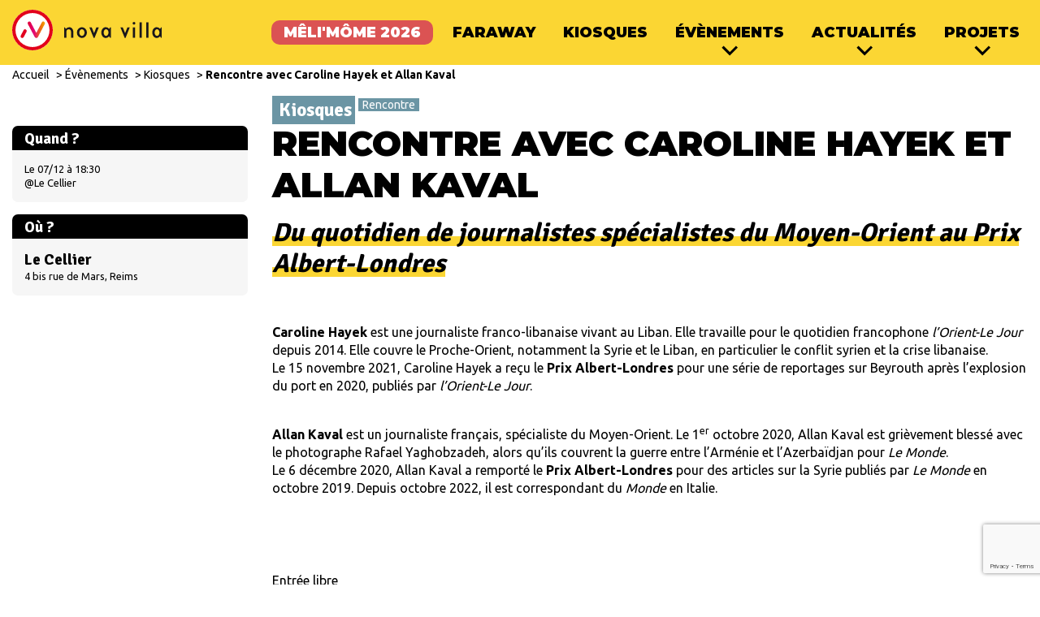

--- FILE ---
content_type: text/html; charset=UTF-8
request_url: https://www.nova-villa.com/evenements/kiosques/rencontre-avec-caroline-hayek
body_size: 8559
content:
<!DOCTYPE html>
<html class="flyntComponent event-template-default single single-event postid-3648" lang="fr-FR" dir="ltr" is="flynt-document-default">
  <head>
    <meta charset="utf-8">
    <meta http-equiv="X-UA-Compatible" content="IE=edge">
    <meta name="viewport" content="width=device-width, initial-scale=1">
    <link rel="alternate" type="application/rss+xml" title="Nova Villa Feed" href="https://www.nova-villa.com/feed">
    <link href="https://www.nova-villa.com/app/themes/nova-villa/favicon.png" rel="shortcut icon" type="image/png">
    <title>Rencontre avec Caroline Hayek et Allan Kaval - Nova Villa</title>
<meta name='robots' content='max-image-preview:large' />

<!-- This site is optimized with the Yoast SEO plugin v12.9.1 - https://yoast.com/wordpress/plugins/seo/ -->
<meta name="robots" content="max-snippet:-1, max-image-preview:large, max-video-preview:-1"/>
<link rel="canonical" href="https://www.nova-villa.com/evenements/kiosques/rencontre-avec-caroline-hayek" />
<meta property="og:locale" content="fr_FR" />
<meta property="og:type" content="article" />
<meta property="og:title" content="Rencontre avec Caroline Hayek et Allan Kaval - Nova Villa" />
<meta property="og:url" content="https://www.nova-villa.com/evenements/kiosques/rencontre-avec-caroline-hayek" />
<meta property="og:site_name" content="Nova Villa" />
<script type='application/ld+json' class='yoast-schema-graph yoast-schema-graph--main'>{"@context":"https://schema.org","@graph":[{"@type":"WebSite","@id":"https://www.nova-villa.com/#website","url":"https://www.nova-villa.com/","name":"Nova Villa","potentialAction":{"@type":"SearchAction","target":"https://www.nova-villa.com/?s={search_term_string}","query-input":"required name=search_term_string"}},{"@type":"WebPage","@id":"https://www.nova-villa.com/evenements/kiosques/rencontre-avec-caroline-hayek#webpage","url":"https://www.nova-villa.com/evenements/kiosques/rencontre-avec-caroline-hayek","inLanguage":"fr-FR","name":"Rencontre avec Caroline Hayek et Allan Kaval - Nova Villa","isPartOf":{"@id":"https://www.nova-villa.com/#website"},"datePublished":"2022-11-18T13:22:47+00:00","dateModified":"2022-11-22T10:02:32+00:00"}]}</script>
<!-- / Yoast SEO plugin. -->

<link rel='dns-prefetch' href='//www.google.com' />
<link rel="stylesheet" href="https://www.nova-villa.com/app/themes/nova-villa/dist/vendor/normalize-3ac97cd4f3.css">
<link rel="stylesheet" href="https://www.nova-villa.com/app/themes/nova-villa/dist/Components/DocumentDefault/style-d41d8cd98f.css">
<style id='classic-theme-styles-inline-css' type='text/css'>
/*! This file is auto-generated */
.wp-block-button__link{color:#fff;background-color:#32373c;border-radius:9999px;box-shadow:none;text-decoration:none;padding:calc(.667em + 2px) calc(1.333em + 2px);font-size:1.125em}.wp-block-file__button{background:#32373c;color:#fff;text-decoration:none}
</style>
<style id='global-styles-inline-css' type='text/css'>
body{--wp--preset--color--black: #000000;--wp--preset--color--cyan-bluish-gray: #abb8c3;--wp--preset--color--white: #ffffff;--wp--preset--color--pale-pink: #f78da7;--wp--preset--color--vivid-red: #cf2e2e;--wp--preset--color--luminous-vivid-orange: #ff6900;--wp--preset--color--luminous-vivid-amber: #fcb900;--wp--preset--color--light-green-cyan: #7bdcb5;--wp--preset--color--vivid-green-cyan: #00d084;--wp--preset--color--pale-cyan-blue: #8ed1fc;--wp--preset--color--vivid-cyan-blue: #0693e3;--wp--preset--color--vivid-purple: #9b51e0;--wp--preset--gradient--vivid-cyan-blue-to-vivid-purple: linear-gradient(135deg,rgba(6,147,227,1) 0%,rgb(155,81,224) 100%);--wp--preset--gradient--light-green-cyan-to-vivid-green-cyan: linear-gradient(135deg,rgb(122,220,180) 0%,rgb(0,208,130) 100%);--wp--preset--gradient--luminous-vivid-amber-to-luminous-vivid-orange: linear-gradient(135deg,rgba(252,185,0,1) 0%,rgba(255,105,0,1) 100%);--wp--preset--gradient--luminous-vivid-orange-to-vivid-red: linear-gradient(135deg,rgba(255,105,0,1) 0%,rgb(207,46,46) 100%);--wp--preset--gradient--very-light-gray-to-cyan-bluish-gray: linear-gradient(135deg,rgb(238,238,238) 0%,rgb(169,184,195) 100%);--wp--preset--gradient--cool-to-warm-spectrum: linear-gradient(135deg,rgb(74,234,220) 0%,rgb(151,120,209) 20%,rgb(207,42,186) 40%,rgb(238,44,130) 60%,rgb(251,105,98) 80%,rgb(254,248,76) 100%);--wp--preset--gradient--blush-light-purple: linear-gradient(135deg,rgb(255,206,236) 0%,rgb(152,150,240) 100%);--wp--preset--gradient--blush-bordeaux: linear-gradient(135deg,rgb(254,205,165) 0%,rgb(254,45,45) 50%,rgb(107,0,62) 100%);--wp--preset--gradient--luminous-dusk: linear-gradient(135deg,rgb(255,203,112) 0%,rgb(199,81,192) 50%,rgb(65,88,208) 100%);--wp--preset--gradient--pale-ocean: linear-gradient(135deg,rgb(255,245,203) 0%,rgb(182,227,212) 50%,rgb(51,167,181) 100%);--wp--preset--gradient--electric-grass: linear-gradient(135deg,rgb(202,248,128) 0%,rgb(113,206,126) 100%);--wp--preset--gradient--midnight: linear-gradient(135deg,rgb(2,3,129) 0%,rgb(40,116,252) 100%);--wp--preset--font-size--small: 13px;--wp--preset--font-size--medium: 20px;--wp--preset--font-size--large: 36px;--wp--preset--font-size--x-large: 42px;--wp--preset--spacing--20: 0,44rem;--wp--preset--spacing--30: 0,67rem;--wp--preset--spacing--40: 1rem;--wp--preset--spacing--50: 1,5rem;--wp--preset--spacing--60: 2,25rem;--wp--preset--spacing--70: 3,38rem;--wp--preset--spacing--80: 5,06rem;--wp--preset--shadow--natural: 6px 6px 9px rgba(0, 0, 0, 0.2);--wp--preset--shadow--deep: 12px 12px 50px rgba(0, 0, 0, 0.4);--wp--preset--shadow--sharp: 6px 6px 0px rgba(0, 0, 0, 0.2);--wp--preset--shadow--outlined: 6px 6px 0px -3px rgba(255, 255, 255, 1), 6px 6px rgba(0, 0, 0, 1);--wp--preset--shadow--crisp: 6px 6px 0px rgba(0, 0, 0, 1);}:where(.is-layout-flex){gap: 0.5em;}:where(.is-layout-grid){gap: 0.5em;}body .is-layout-flow > .alignleft{float: left;margin-inline-start: 0;margin-inline-end: 2em;}body .is-layout-flow > .alignright{float: right;margin-inline-start: 2em;margin-inline-end: 0;}body .is-layout-flow > .aligncenter{margin-left: auto !important;margin-right: auto !important;}body .is-layout-constrained > .alignleft{float: left;margin-inline-start: 0;margin-inline-end: 2em;}body .is-layout-constrained > .alignright{float: right;margin-inline-start: 2em;margin-inline-end: 0;}body .is-layout-constrained > .aligncenter{margin-left: auto !important;margin-right: auto !important;}body .is-layout-constrained > :where(:not(.alignleft):not(.alignright):not(.alignfull)){max-width: var(--wp--style--global--content-size);margin-left: auto !important;margin-right: auto !important;}body .is-layout-constrained > .alignwide{max-width: var(--wp--style--global--wide-size);}body .is-layout-flex{display: flex;}body .is-layout-flex{flex-wrap: wrap;align-items: center;}body .is-layout-flex > *{margin: 0;}body .is-layout-grid{display: grid;}body .is-layout-grid > *{margin: 0;}:where(.wp-block-columns.is-layout-flex){gap: 2em;}:where(.wp-block-columns.is-layout-grid){gap: 2em;}:where(.wp-block-post-template.is-layout-flex){gap: 1.25em;}:where(.wp-block-post-template.is-layout-grid){gap: 1.25em;}.has-black-color{color: var(--wp--preset--color--black) !important;}.has-cyan-bluish-gray-color{color: var(--wp--preset--color--cyan-bluish-gray) !important;}.has-white-color{color: var(--wp--preset--color--white) !important;}.has-pale-pink-color{color: var(--wp--preset--color--pale-pink) !important;}.has-vivid-red-color{color: var(--wp--preset--color--vivid-red) !important;}.has-luminous-vivid-orange-color{color: var(--wp--preset--color--luminous-vivid-orange) !important;}.has-luminous-vivid-amber-color{color: var(--wp--preset--color--luminous-vivid-amber) !important;}.has-light-green-cyan-color{color: var(--wp--preset--color--light-green-cyan) !important;}.has-vivid-green-cyan-color{color: var(--wp--preset--color--vivid-green-cyan) !important;}.has-pale-cyan-blue-color{color: var(--wp--preset--color--pale-cyan-blue) !important;}.has-vivid-cyan-blue-color{color: var(--wp--preset--color--vivid-cyan-blue) !important;}.has-vivid-purple-color{color: var(--wp--preset--color--vivid-purple) !important;}.has-black-background-color{background-color: var(--wp--preset--color--black) !important;}.has-cyan-bluish-gray-background-color{background-color: var(--wp--preset--color--cyan-bluish-gray) !important;}.has-white-background-color{background-color: var(--wp--preset--color--white) !important;}.has-pale-pink-background-color{background-color: var(--wp--preset--color--pale-pink) !important;}.has-vivid-red-background-color{background-color: var(--wp--preset--color--vivid-red) !important;}.has-luminous-vivid-orange-background-color{background-color: var(--wp--preset--color--luminous-vivid-orange) !important;}.has-luminous-vivid-amber-background-color{background-color: var(--wp--preset--color--luminous-vivid-amber) !important;}.has-light-green-cyan-background-color{background-color: var(--wp--preset--color--light-green-cyan) !important;}.has-vivid-green-cyan-background-color{background-color: var(--wp--preset--color--vivid-green-cyan) !important;}.has-pale-cyan-blue-background-color{background-color: var(--wp--preset--color--pale-cyan-blue) !important;}.has-vivid-cyan-blue-background-color{background-color: var(--wp--preset--color--vivid-cyan-blue) !important;}.has-vivid-purple-background-color{background-color: var(--wp--preset--color--vivid-purple) !important;}.has-black-border-color{border-color: var(--wp--preset--color--black) !important;}.has-cyan-bluish-gray-border-color{border-color: var(--wp--preset--color--cyan-bluish-gray) !important;}.has-white-border-color{border-color: var(--wp--preset--color--white) !important;}.has-pale-pink-border-color{border-color: var(--wp--preset--color--pale-pink) !important;}.has-vivid-red-border-color{border-color: var(--wp--preset--color--vivid-red) !important;}.has-luminous-vivid-orange-border-color{border-color: var(--wp--preset--color--luminous-vivid-orange) !important;}.has-luminous-vivid-amber-border-color{border-color: var(--wp--preset--color--luminous-vivid-amber) !important;}.has-light-green-cyan-border-color{border-color: var(--wp--preset--color--light-green-cyan) !important;}.has-vivid-green-cyan-border-color{border-color: var(--wp--preset--color--vivid-green-cyan) !important;}.has-pale-cyan-blue-border-color{border-color: var(--wp--preset--color--pale-cyan-blue) !important;}.has-vivid-cyan-blue-border-color{border-color: var(--wp--preset--color--vivid-cyan-blue) !important;}.has-vivid-purple-border-color{border-color: var(--wp--preset--color--vivid-purple) !important;}.has-vivid-cyan-blue-to-vivid-purple-gradient-background{background: var(--wp--preset--gradient--vivid-cyan-blue-to-vivid-purple) !important;}.has-light-green-cyan-to-vivid-green-cyan-gradient-background{background: var(--wp--preset--gradient--light-green-cyan-to-vivid-green-cyan) !important;}.has-luminous-vivid-amber-to-luminous-vivid-orange-gradient-background{background: var(--wp--preset--gradient--luminous-vivid-amber-to-luminous-vivid-orange) !important;}.has-luminous-vivid-orange-to-vivid-red-gradient-background{background: var(--wp--preset--gradient--luminous-vivid-orange-to-vivid-red) !important;}.has-very-light-gray-to-cyan-bluish-gray-gradient-background{background: var(--wp--preset--gradient--very-light-gray-to-cyan-bluish-gray) !important;}.has-cool-to-warm-spectrum-gradient-background{background: var(--wp--preset--gradient--cool-to-warm-spectrum) !important;}.has-blush-light-purple-gradient-background{background: var(--wp--preset--gradient--blush-light-purple) !important;}.has-blush-bordeaux-gradient-background{background: var(--wp--preset--gradient--blush-bordeaux) !important;}.has-luminous-dusk-gradient-background{background: var(--wp--preset--gradient--luminous-dusk) !important;}.has-pale-ocean-gradient-background{background: var(--wp--preset--gradient--pale-ocean) !important;}.has-electric-grass-gradient-background{background: var(--wp--preset--gradient--electric-grass) !important;}.has-midnight-gradient-background{background: var(--wp--preset--gradient--midnight) !important;}.has-small-font-size{font-size: var(--wp--preset--font-size--small) !important;}.has-medium-font-size{font-size: var(--wp--preset--font-size--medium) !important;}.has-large-font-size{font-size: var(--wp--preset--font-size--large) !important;}.has-x-large-font-size{font-size: var(--wp--preset--font-size--x-large) !important;}
.wp-block-navigation a:where(:not(.wp-element-button)){color: inherit;}
:where(.wp-block-post-template.is-layout-flex){gap: 1.25em;}:where(.wp-block-post-template.is-layout-grid){gap: 1.25em;}
:where(.wp-block-columns.is-layout-flex){gap: 2em;}:where(.wp-block-columns.is-layout-grid){gap: 2em;}
.wp-block-pullquote{font-size: 1.5em;line-height: 1.6;}
</style>
<link rel="stylesheet" href="https://www.nova-villa.com/app/plugins/contact-form-7/includes/css/styles.css?ver=5.1.6">
<link rel="stylesheet" href="https://www.nova-villa.com/app/themes/nova-villa/dist/vendor/slick-602473d93e.css">
<link rel="stylesheet" href="https://www.nova-villa.com/app/themes/nova-villa/dist/vendor/fancybox-3f45541d8c.css">
<link rel="stylesheet" href="https://www.nova-villa.com/app/themes/nova-villa/dist/Components/BlockMedia/style-1fcfb29c81.css">
<link rel="stylesheet" href="https://www.nova-villa.com/app/themes/nova-villa/dist/Components/BlockNewsletter/style-196cd1bf4f.css">
<link rel="stylesheet" href="https://www.nova-villa.com/app/themes/nova-villa/dist/Components/BlockNotFound/style-d41d8cd98f.css">
<link rel="stylesheet" href="https://www.nova-villa.com/app/themes/nova-villa/dist/Components/EventRegistration/style-5ed1e78809.css">
<link rel="stylesheet" href="https://www.nova-villa.com/app/themes/nova-villa/dist/Components/FestivalRegistration/style-0c35c000eb.css">
<link rel="stylesheet" href="https://www.nova-villa.com/app/themes/nova-villa/dist/Components/FormContact/style-c42c46bfc2.css">
<link rel="stylesheet" href="https://www.nova-villa.com/app/themes/nova-villa/dist/Components/HeaderEvent/style-d6d3e48e2c.css">
<link rel="stylesheet" href="https://www.nova-villa.com/app/themes/nova-villa/dist/Components/HeroHeader/style-7aec1ccae8.css">
<link rel="stylesheet" href="https://www.nova-villa.com/app/themes/nova-villa/dist/Components/Layout/style-5fb15bfb77.css">
<link rel="stylesheet" href="https://www.nova-villa.com/app/themes/nova-villa/dist/Components/NavigationBreadcrumbs/style-6464e5511f.css">
<link rel="stylesheet" href="https://www.nova-villa.com/app/themes/nova-villa/dist/Components/NavigationFooter/style-e22e795dea.css">
<link rel="stylesheet" href="https://www.nova-villa.com/app/themes/nova-villa/dist/Components/NavigationMain/style-7852a229a6.css">
<link rel="stylesheet" href="https://www.nova-villa.com/app/themes/nova-villa/dist/Components/SidebarBasic/style-5dd4233ec8.css">
<link rel="stylesheet" href="https://www.nova-villa.com/app/themes/nova-villa/dist/Components/SidebarEventLocations/style-e92a3ecb2c.css">
<link rel="stylesheet" href="https://www.nova-villa.com/app/themes/nova-villa/dist/Components/SidebarEventPerformances/style-b8cb76b345.css">
<link rel="stylesheet" href="https://www.nova-villa.com/app/themes/nova-villa/dist/Components/SidebarList/style-f9d3034f7c.css">
<link rel="stylesheet" href="https://www.nova-villa.com/app/themes/nova-villa/dist/Components/SidebarNewsletter/style-c224cf5e61.css">
<link rel="stylesheet" href="https://www.nova-villa.com/app/themes/nova-villa/dist/Components/SidebarRelated/style-3e6937a5a7.css">
<link rel="stylesheet" href="https://www.nova-villa.com/app/themes/nova-villa/dist/Components/TeaserContent/style-293749e6f1.css">
<link rel="stylesheet" href="https://www.nova-villa.com/app/themes/nova-villa/dist/Components/TeaserEventFestival/style-0586d7eb72.css">
<link rel="stylesheet" href="https://www.nova-villa.com/app/themes/nova-villa/dist/Components/TeaserPage/style-423cca8fdd.css">
<link rel="icon" href="https://www.nova-villa.com/app/uploads/2020/02/cropped-logo-1-32x32.png" sizes="32x32" />
<link rel="icon" href="https://www.nova-villa.com/app/uploads/2020/02/cropped-logo-1-192x192.png" sizes="192x192" />
<link rel="apple-touch-icon" href="https://www.nova-villa.com/app/uploads/2020/02/cropped-logo-1-180x180.png" />
<meta name="msapplication-TileImage" content="https://www.nova-villa.com/app/uploads/2020/02/cropped-logo-1-270x270.png" />

  </head>
  <body role="document">
    <div is="flynt-layout" class="flyntComponent layout3-9 layoutTheme">
  <section class="pageWrapper">
    <header class="mainHeader">
      <div class="mainHeader-inner">
        <nav is="flynt-navigation-main" class="flyntComponent">
  <div class="flyntComponent-outerWrapper">
    <div class="flyntComponent-innerWrapper">
      <div class="root">
        <div class="logo">
          <a class="logo-link helper--svgWrapper" href="https://www.nova-villa.com">
            <svg xmlns="http://www.w3.org/2000/svg" viewBox="0 0 141.74 141.74"><defs><linearGradient id="a" x1="29.36" y1="69.87" x2="114.38" y2="69.87" gradientUnits="userSpaceOnUse"><stop offset="0" stop-color="#e2001a"/><stop offset=".01" stop-color="#e2001a"/><stop offset=".01" stop-color="#e2001a"/><stop offset=".12" stop-color="#e2001e"/><stop offset=".22" stop-color="#e20029"/><stop offset=".33" stop-color="#e2003d"/><stop offset=".43" stop-color="#e20057"/><stop offset=".53" stop-color="#e2007a"/><stop offset=".88" stop-color="#ee7f00"/><stop offset="1" stop-color="#f6a800"/></linearGradient></defs><g><g><path d="M70.87 141.74a70.87 70.87 0 1170.87-70.87 70.95 70.95 0 01-70.87 70.87zm0-130.24a59.37 59.37 0 1059.37 59.37A59.43 59.43 0 0070.87 11.5z" fill="#e2001a"/><path d="M47.73 69a5.81 5.81 0 00-7.85 2.41L30 90a5.79 5.79 0 002.42 7.84 5.73 5.73 0 002.71.68 5.82 5.82 0 005.14-3.09l9.84-18.63a5.8 5.8 0 00-2.38-7.8zm63.56-27.15a5.82 5.82 0 00-7.85 2.42L84.16 80.74 64.88 44.27a5.81 5.81 0 00-10.27 5.43l24.2 45.77A5.81 5.81 0 0084 98.56h.42a5.81 5.81 0 005.14-3.09l24.2-45.77a5.81 5.81 0 00-2.47-7.85z" fill="url(#a)"/></g></g></svg>
          </a>
          <a class="logo-linkText helper--svgWrapper" href="https://www.nova-villa.com"><svg xmlns="http://www.w3.org/2000/svg" viewBox="0 0 112.69 18.43"><defs><style>.cls-1{fill:#1a171b}</style></defs><g id="Calque_2" data-name="Calque 2"><g id="Calque_1-2" data-name="Calque 1"><path class="cls-1" d="M8 18.18V11.7c0-2.18-1.2-3.34-2.58-3.34a2.92 2.92 0 00-2.86 2.84v7H0v-12h.88l1 1.75a5.06 5.06 0 013.94-2c2.65 0 4.73 2.19 4.73 5.73v6.55zM26.22 12.17a6 6 0 01-5.73 6.26 6 6 0 01-5.74-6.26 6 6 0 015.74-6.27 6 6 0 015.73 6.27zm-8.77 0c0 2.12 1.35 3.87 3 3.87s3.06-1.75 3.06-3.87-1.36-3.88-3.06-3.88-3 1.71-3 3.88zM35 18.43h-.88l-5-12.28h2.71l2.7 6.68 2.67-6.68H40zM52.93 18.18l-1-1.82a4.79 4.79 0 01-3.85 2.07c-2.88 0-5.14-2.79-5.19-6.26s2.35-6.27 5.23-6.27A4.79 4.79 0 0152 8l1-1.82h.88v12zm-4.51-9.89c-1.57 0-2.79 1.75-2.79 3.88S46.85 16 48.42 16s2.81-1.75 2.81-3.87S50 8.29 48.42 8.29zM70.89 18.43H70L65 6.15h2.72l2.7 6.68 2.67-6.68h2.72zM82.23 1.54a1.54 1.54 0 01-3.07 0 1.54 1.54 0 113.07 0zm-2.82 4.61H82v12h-2.59zM87.09.25h2.56v17.93h-2.56zM94.76.25h2.56v17.93h-2.56zM111.81 18.18l-1-1.82a4.79 4.79 0 01-3.81 2.07c-2.88 0-5.14-2.79-5.19-6.26S104.12 5.9 107 5.9a4.79 4.79 0 013.85 2.1l1-1.82h.88v12zm-4.51-9.89c-1.57 0-2.79 1.75-2.79 3.88S105.73 16 107.3 16s2.81-1.75 2.81-3.87-1.24-3.84-2.81-3.84z"/></g></g></svg></a>
        </div>
        <div class="burger">
          <button class="burger-button">
            <span class="burger-top"></span>
            <span class="burger-center"></span>
            <span class="burger-bottom"></span>
          </button>
        </div>
        <nav class="nav">
          <ul class="nav-list0 helper--listInline">
                          <li class="nav-item0  nav-item0-- focus menu-item menu-item-type-post_type menu-item-object-festival menu-item-130 nav-item0--noChildren">
                <a class="nav-link0  focus menu-item menu-item-type-post_type menu-item-object-festival menu-item-130" href="https://www.nova-villa.com/festival/melimome-2025">Mêli'môme 2026</a>
                              </li>
                          <li class="nav-item0  nav-item0--  menu-item menu-item-type-post_type menu-item-object-festival menu-item-1588 nav-item0--noChildren">
                <a class="nav-link0   menu-item menu-item-type-post_type menu-item-object-festival menu-item-1588" href="https://www.nova-villa.com/festival/faraway">FARaway</a>
                              </li>
                          <li class="nav-item0  nav-item0--  menu-item menu-item-type-post_type menu-item-object-festival menu-item-3634 nav-item0--noChildren">
                <a class="nav-link0   menu-item menu-item-type-post_type menu-item-object-festival menu-item-3634" href="https://www.nova-villa.com/festival/kiosques">Kiosques</a>
                              </li>
                          <li class="nav-item0  nav-item0--  menu-item menu-item-type-post_type_archive menu-item-object-event menu-item-123 menu-item-has-children nav-item0-hasChildren">
                <a class="nav-link0   menu-item menu-item-type-post_type_archive menu-item-object-event menu-item-123 menu-item-has-children" href="https://www.nova-villa.com/evenements">Évènements</a>
                                  <span class="nav-arrow helper--svgWrapper"><svg viewbox="0 0 13 9" width="13" height="9" xmlns="http://www.w3.org/2000/svg"><path d="M12.314 1L6.657 6.657 1 1" stroke="#EA534A" stroke-width="2" fill="none" fill-rule="evenodd"/></svg></span>
                  <ul class="nav-list1 nav-list1-- helper--listBlock">
                                          <li class="nav-item1">
                        <a class="nav-link1" href="https://www.nova-villa.com/evenements/mauteurs">M'Auteurs</a>
                      </li>
                                          <li class="nav-item1">
                        <a class="nav-link1" href="https://www.nova-villa.com/evenements/spectacle">Spectacle</a>
                      </li>
                                          <li class="nav-item1">
                        <a class="nav-link1" href="https://www.nova-villa.com/evenements/rencontres">Rencontres</a>
                      </li>
                                          <li class="nav-item1">
                        <a class="nav-link1" href="https://www.nova-villa.com/evenements/colloque">Colloque</a>
                      </li>
                                          <li class="nav-item1">
                        <a class="nav-link1" href="https://www.nova-villa.com/evenements/exposition">Exposition</a>
                      </li>
                                          <li class="nav-item1">
                        <a class="nav-link1" href="https://www.nova-villa.com/evenements/lecture">Lecture</a>
                      </li>
                                          <li class="nav-item1">
                        <a class="nav-link1" href="https://www.nova-villa.com/evenements/residences">Résidences</a>
                      </li>
                                      </ul>
                              </li>
                          <li class="nav-item0  nav-item0--  menu-item menu-item-type-post_type menu-item-object-page current_page_parent menu-item-131 menu-item-has-children nav-item0-hasChildren">
                <a class="nav-link0   menu-item menu-item-type-post_type menu-item-object-page current_page_parent menu-item-131 menu-item-has-children" href="https://www.nova-villa.com/actualites">Actualités</a>
                                  <span class="nav-arrow helper--svgWrapper"><svg viewbox="0 0 13 9" width="13" height="9" xmlns="http://www.w3.org/2000/svg"><path d="M12.314 1L6.657 6.657 1 1" stroke="#EA534A" stroke-width="2" fill="none" fill-rule="evenodd"/></svg></span>
                  <ul class="nav-list1 nav-list1-- helper--listBlock">
                                          <li class="nav-item1">
                        <a class="nav-link1" href="https://www.nova-villa.com/category/actualites/albert">Journal Albert</a>
                      </li>
                                          <li class="nav-item1">
                        <a class="nav-link1" href="https://www.nova-villa.com/category/publications">Publications</a>
                      </li>
                                      </ul>
                              </li>
                          <li class="nav-item0  nav-item0--  menu-item menu-item-type-post_type menu-item-object-page menu-item-132 menu-item-has-children nav-item0-hasChildren">
                <a class="nav-link0   menu-item menu-item-type-post_type menu-item-object-page menu-item-132 menu-item-has-children" href="https://www.nova-villa.com/projets">Projets</a>
                                  <span class="nav-arrow helper--svgWrapper"><svg viewbox="0 0 13 9" width="13" height="9" xmlns="http://www.w3.org/2000/svg"><path d="M12.314 1L6.657 6.657 1 1" stroke="#EA534A" stroke-width="2" fill="none" fill-rule="evenodd"/></svg></span>
                  <ul class="nav-list1 nav-list1-- helper--listBlock">
                                          <li class="nav-item1">
                        <a class="nav-link1" href="https://www.nova-villa.com/projets/le-milieu-scolaire">Partenariats culturels scolaires</a>
                      </li>
                                      </ul>
                              </li>
                      </ul>
        </nav>
      </div>
    </div>
  </div>
</nav>
  <nav is="flynt-navigation-breadcrumbs" class="flyntComponent">
    <div class="flyntComponent-outerWrapper">
      <div class="flyntComponent-innerWrapper">
        <div class="root">
          <div class="breadcrumbs">
            <span class="breadcrumbs-label"></span>
            <ul class="breadcrumbs-list helper--listInline">
                              <li class="breadcrumbs-item">
                                      <a class="breadcrumbs-link " href="https://www.nova-villa.com">
                                    Accueil
                                      </a>
                                  </li>
                              <li class="breadcrumbs-item">
                                      <a class="breadcrumbs-link " href="https://www.nova-villa.com/evenements">
                                    Évènements
                                      </a>
                                  </li>
                              <li class="breadcrumbs-item">
                                      <a class="breadcrumbs-link " href="https://www.nova-villa.com/evenements/kiosques">
                                    Kiosques
                                      </a>
                                  </li>
                              <li class="breadcrumbs-item">
                                      <a class="breadcrumbs-link breadcrumbs-link-isActive" href="https://www.nova-villa.com/evenements/kiosques/rencontre-avec-caroline-hayek">
                                    Rencontre avec Caroline Hayek et Allan Kaval
                                      </a>
                                  </li>
                          </ul>
          </div>
        </div>
      </div>
    </div>
  </nav>

      </div>
    </header>
        <main class="mainContent" role="main">
      <div class="mainContent-inner">
        <div class="pageComponents">
          <div class="pageComponents-inner">
            <div is="flynt-header-event" class="flyntComponent">
  <div class="flyntComponent-outerWrapper">
    <div class="flyntComponent-innerWrapper">
      <div class="root">
        <div class="taxonomies">
          <span class="taxonomies-category global--category bgTeal">Kiosques</span>
                      <span class="taxonomies-tags global--tags bgTeal">Rencontre</span>
                  </div>
        <h1 class="title">Rencontre avec Caroline Hayek et Allan Kaval</h1>
              </div>
    </div>
  </div>
</div>
<div is="flynt-block-media" class="flyntComponent">
  <div class="flyntComponent-outerWrapper">
    <div class="flyntComponent-innerWrapper">
      <div class="root">
                          <div class="blockMedia blockMedia--mediaLeft blockMedia--half blockMedia--alignCenter">
                                      <div class="blockMedia-columnContentHtml  blockMedia-columnContentHtml--noPadding  global--wysiwyg"> <h2><strong><em>Du quotidien de journalistes spécialistes du Moyen-Orient au Prix Albert-Londres</em></strong></h2>
<p>&nbsp;</p>
<p><strong>Caroline Hayek </strong>est une journaliste franco-libanaise vivant au Liban. Elle travaille pour le quotidien francophone <em>l&#8217;Orient-Le Jour</em> depuis 2014. Elle couvre le Proche-Orient, notamment la Syrie et le Liban, en particulier le conflit syrien et la crise libanaise.<br />
Le 15 novembre 2021, Caroline Hayek a reçu le <strong>Prix Albert-Londres</strong> pour une série de reportages sur Beyrouth après l&#8217;explosion du port en 2020, publiés par <em>l&#8217;Orient-Le Jour</em>.<br />
<strong> </strong></p>
<p><strong>Allan Kaval </strong>est un journaliste français, spécialiste du Moyen-Orient. Le 1<sup>er</sup> octobre 2020, Allan Kaval est grièvement blessé avec le photographe Rafael Yaghobzadeh, alors qu’ils couvrent la guerre entre l’Arménie et l’Azerbaïdjan pour <em>Le Monde</em>.<br />
Le 6 décembre 2020, Allan Kaval a remporté le <strong>Prix Albert-Londres</strong> pour des articles sur la Syrie publiés par <em>Le Monde</em> en octobre 2019. Depuis octobre 2022, il est correspondant du <em>Monde </em>en Italie.</p>
<p>&nbsp;</p>
<p>&nbsp;</p>
<p>Entrée libre</p>
<p>&nbsp;</p>
<p>&nbsp;</p>
<p>&nbsp;</p>
 </div>
                      </div>
              </div>
    </div>
  </div>
</div>
<div is="flynt-block-media" class="flyntComponent">
  <div class="flyntComponent-outerWrapper">
    <div class="flyntComponent-innerWrapper">
      <div class="root">
                          <div class="blockMedia blockMedia--mediaLeft blockMedia--half blockMedia--alignCenter">
                          <div class="blockMedia-columnMedia">
                <div class="slider">
                  <ul class="slider-list helper--listBlock">
                                          <li class="slider-item">
                                                                            <img class="blockMedia-image" src="https://www.nova-villa.com/app/uploads/2022/11/870x489_caroline-hayek-profession-reporter-1200x800-1.jpg" alt="">
                                                                                                                            <p class="blockMedia-caption">© Benjamin Géminel / Hans Lucas</p>
                                              </li>
                                          <li class="slider-item">
                                                                            <img class="blockMedia-image" src="https://www.nova-villa.com/app/uploads/2022/11/Allan-Kaval-Photo-Stephanie-Jaillet.jpg" alt="">
                                                                                                                        </li>
                                      </ul>
                </div>
            </div>
                                  </div>
              </div>
    </div>
  </div>
</div>


          </div>
        </div>
                  <div class="mainSidebar">
                            <div is="flynt-sidebar-event-performances" class="flyntComponent">
    <div class="flyntComponent-outerWrapper">
      <h3 class="title mainSidebar-title">Quand ?</h2>
      <div class="flyntComponent-innerWrapper flyntComponent-innerWrapper--noPadding">
        <div class="root">
          <ul class="performances helper--listBlock">
                          <li class="performance  performance--isPassed">
                <div class="performance-details">
                  <div class="performance-datetime">Le 07/12 à 18:30</div><div class="performance-location">@Le Cellier</div>
                </div>
                              </li>
                      </ul>
        </div>
      </div>
    </div>
  </div>
  <div is="flynt-sidebar-event-locations" class="flyntComponent">
    <div class="flyntComponent-outerWrapper">
      <h3 class="title mainSidebar-title">Où ?</h2>
            <div class="flyntComponent-innerWrapper">
        <div class="root">
          <h3 class="location-title">Le Cellier</h3>
          <div class="location-address">4 bis rue de Mars, Reims</div>
       </div>
      </div>
    </div>
  </div>


                      </div>
              </div>
    </main>
    <footer class="mainFooter">
      <div class="mainFooter-inner">
        <nav is="flynt-navigation-footer" class="flyntComponent">
  <div class="flyntComponent-outerWrapper themeBlack">
    <div class="flyntComponent-innerWrapper">
      <div class="root">
        <div class="logo">
          <a class="logo-link helper--svgWrapper" href="">
            <svg xmlns="http://www.w3.org/2000/svg" viewBox="0 0 141.74 141.74"><defs><linearGradient id="a" x1="29.36" y1="69.87" x2="114.38" y2="69.87" gradientUnits="userSpaceOnUse"><stop offset="0" stop-color="#e2001a"/><stop offset=".01" stop-color="#e2001a"/><stop offset=".01" stop-color="#e2001a"/><stop offset=".12" stop-color="#e2001e"/><stop offset=".22" stop-color="#e20029"/><stop offset=".33" stop-color="#e2003d"/><stop offset=".43" stop-color="#e20057"/><stop offset=".53" stop-color="#e2007a"/><stop offset=".88" stop-color="#ee7f00"/><stop offset="1" stop-color="#f6a800"/></linearGradient></defs><g><g><path d="M70.87 141.74a70.87 70.87 0 1170.87-70.87 70.95 70.95 0 01-70.87 70.87zm0-130.24a59.37 59.37 0 1059.37 59.37A59.43 59.43 0 0070.87 11.5z" fill="#e2001a"/><path d="M47.73 69a5.81 5.81 0 00-7.85 2.41L30 90a5.79 5.79 0 002.42 7.84 5.73 5.73 0 002.71.68 5.82 5.82 0 005.14-3.09l9.84-18.63a5.8 5.8 0 00-2.38-7.8zm63.56-27.15a5.82 5.82 0 00-7.85 2.42L84.16 80.74 64.88 44.27a5.81 5.81 0 00-10.27 5.43l24.2 45.77A5.81 5.81 0 0084 98.56h.42a5.81 5.81 0 005.14-3.09l24.2-45.77a5.81 5.81 0 00-2.47-7.85z" fill="url(#a)"/></g></g></svg>
          </a>
        </div>
        <nav class="nav">
          <ul class="nav-list0 helper--listBlock">
                          <li class="nav-item0  nav-item0-hasChildren ">
                <a class="nav-link0" href="https://www.nova-villa.com/festivals" target="">Festivals</a>
                                  <ul class="nav-list1 helper--listBlock">
                                          <li class="nav-item1">
                        <a class="nav-link1" href="https://www.nova-villa.com/festival/melimome-2025" target="">Méli'môme 2025</a>
                                              </li>
                                          <li class="nav-item1">
                        <a class="nav-link1" href="https://www.nova-villa.com/festival/faraway" target="">FARaway</a>
                                              </li>
                                          <li class="nav-item1">
                        <a class="nav-link1" href="https://www.nova-villa.com/festival/kiosques" target="">Kiosques</a>
                                              </li>
                                          <li class="nav-item1">
                        <a class="nav-link1" href="https://www.nova-villa.com/festival/africa2020-2" target="">Africa2020</a>
                                              </li>
                                      </ul>
                              </li>
                          <li class="nav-item0  nav-item0-hasChildren ">
                <a class="nav-link0" href="https://www.nova-villa.com/evenements" target="">Évènements</a>
                                  <ul class="nav-list1 helper--listBlock">
                                          <li class="nav-item1">
                        <a class="nav-link1" href="https://www.nova-villa.com/evenements/mauteurs" target="">M'Auteurs</a>
                                              </li>
                                          <li class="nav-item1">
                        <a class="nav-link1" href="https://www.nova-villa.com/evenements/spectacle" target="">Spectacle</a>
                                              </li>
                                          <li class="nav-item1">
                        <a class="nav-link1" href="https://www.nova-villa.com/evenements/lecture" target="">Lecture</a>
                                              </li>
                                          <li class="nav-item1">
                        <a class="nav-link1" href="https://www.nova-villa.com/evenements/rencontres" target="">Rencontres</a>
                                              </li>
                                          <li class="nav-item1">
                        <a class="nav-link1" href="https://www.nova-villa.com/evenements/exposition" target="">Exposition</a>
                                              </li>
                                          <li class="nav-item1">
                        <a class="nav-link1" href="https://www.nova-villa.com/evenements/colloque" target="">Colloque</a>
                                              </li>
                                          <li class="nav-item1">
                        <a class="nav-link1" href="https://www.nova-villa.com/evenements/residences" target="">Résidences</a>
                                              </li>
                                      </ul>
                              </li>
                          <li class="nav-item0  nav-item0-hasChildren ">
                <a class="nav-link0" href="https://www.nova-villa.com/actualites" target="">Actualités</a>
                                  <ul class="nav-list1 helper--listBlock">
                                          <li class="nav-item1">
                        <a class="nav-link1" href="https://www.nova-villa.com/category/actualites/albert" target="">Journal Albert</a>
                                              </li>
                                          <li class="nav-item1">
                        <a class="nav-link1" href="https://www.nova-villa.com/category/publications" target="">Publications</a>
                                                  <ul class="nav-list2 helper--listBlock">
                                                          <li class="nav-item2">
                                <a class="nav-link2" href="https://www.nova-villa.com/category/publications/les-lettres" target="">Les Lettres</a>
                              </li>
                                                          <li class="nav-item2">
                                <a class="nav-link2" href="https://www.nova-villa.com/category/publications/itineraire-dartiste" target="">Itinéraire d'artiste</a>
                              </li>
                                                      </ul>
                                              </li>
                                      </ul>
                              </li>
                          <li class="nav-item0  nav-item0-hasChildren ">
                <a class="nav-link0" href="https://www.nova-villa.com/projets" target="">Projets</a>
                                  <ul class="nav-list1 helper--listBlock">
                                          <li class="nav-item1">
                        <a class="nav-link1" href="https://www.nova-villa.com/projets/le-milieu-scolaire" target="">Partenariats culturels scolaires</a>
                                              </li>
                                      </ul>
                              </li>
                          <li class="nav-item0  nav-item0-hasChildren ">
                <a class="nav-link0" href="https://www.nova-villa.com/a-propos" target="">À propos</a>
                                  <ul class="nav-list1 helper--listBlock">
                                          <li class="nav-item1">
                        <a class="nav-link1" href="https://www.nova-villa.com/a-propos/lequipe" target="">L&#8217;équipe</a>
                                              </li>
                                          <li class="nav-item1">
                        <a class="nav-link1" href="https://www.nova-villa.com/a-propos/les-partenaires" target="">Les partenaires</a>
                                              </li>
                                      </ul>
                              </li>
                      </ul>
        </nav>
      </div>
      <div class="contactDetails">
                  <a class="contactDetails-twitterLink helper--svgWrapper" href="https://www.instagram.com/reimsnovavilla/"><svg height="56.693" viewBox="0 0 56.693 56.693" width="56.693" xmlns="http://www.w3.org/2000/svg"><path class="hoverFill" d="M52.837 15.065a20.11 20.11 0 0 1-5.805 1.591 10.125 10.125 0 0 0 4.444-5.592 20.232 20.232 0 0 1-6.418 2.454 10.093 10.093 0 0 0-7.377-3.192c-5.581 0-10.106 4.525-10.106 10.107 0 .791.089 1.562.262 2.303-8.4-.422-15.848-4.445-20.833-10.56a10.055 10.055 0 0 0-1.368 5.082c0 3.506 1.784 6.6 4.496 8.412a10.078 10.078 0 0 1-4.578-1.265l-.001.128c0 4.896 3.484 8.98 8.108 9.91a10.162 10.162 0 0 1-4.565.172c1.287 4.015 5.019 6.938 9.441 7.019a20.276 20.276 0 0 1-12.552 4.327c-.815 0-1.62-.048-2.411-.142a28.6 28.6 0 0 0 15.493 4.541c18.591 0 28.756-15.4 28.756-28.756 0-.438-.009-.875-.028-1.309a20.47 20.47 0 0 0 5.042-5.23z"/></svg>
</a>
                <span class="contactDetails-address">Nova Villa - Le Cellier 4 bis rue de Mars 51100 Reims</span>
        <span class="contactDetails-email"><a class="contactDetails-emailLink" href="mailto:contact@nova-villa.com">contact@nova-villa.com</a></span>
        <span class="contactDetails-tel">03.26.09.33.33</span>
      </div>
      <nav class="navLegal">
        <ul class="navLegal-list0 helper--listInline">
                            </ul>
      </nav>
    </div>
  </div>
</nav>

      </div>
    </footer>
</div>

    <script src="https://www.nova-villa.com/wp/wp-includes/js/jquery/jquery.js?ver=3.7.0" id="jquery-js"></script>
<script src="https://www.nova-villa.com/app/themes/nova-villa/dist/vendor/console-509ecf3da1.js" id="console-polyfill-js"></script>
<script src="https://www.nova-villa.com/app/themes/nova-villa/dist/vendor/babel-polyfill-45b9836beb.js" id="babel-polyfill-js"></script>
<script src="https://www.nova-villa.com/app/themes/nova-villa/dist/vendor/document-register-element-0e5a29ad23.js" id="document-register-element-js"></script>
<script src="https://www.nova-villa.com/app/themes/nova-villa/dist/vendor/picturefill-1d343d8273.js" id="picturefill-js"></script>
<script src="https://www.nova-villa.com/app/themes/nova-villa/dist/Components/DocumentDefault/script-db50cb2416.js" id="Flynt/Components/DocumentDefault-js"></script>
<script type='text/javascript' id='contact-form-7-js-extra'>
/* <![CDATA[ */
var wpcf7 = {"apiSettings":{"root":"https:\/\/www.nova-villa.com\/wp-json\/contact-form-7\/v1","namespace":"contact-form-7\/v1"}};
/* ]]> */
</script>
<script src="https://www.nova-villa.com/app/plugins/contact-form-7/includes/js/scripts.js?ver=5.1.6" id="contact-form-7-js"></script>
<script src="https://www.google.com/recaptcha/api.js?render=6LfQKoccAAAAAPim37UVw24Z2aXxeuHCyUJ8mXq5&#038;ver=3.0" id="google-recaptcha-js"></script>
<script src="https://www.nova-villa.com/app/themes/nova-villa/dist/Features/ExternalScriptLoader/script-d516e22cb2.js" id="Flynt/Features/ExternalScriptLoader-js"></script>
<script src="https://www.nova-villa.com/app/themes/nova-villa/dist/vendor/slick-dddcb86f38.js" id="slick-carousel-js"></script>
<script src="https://www.nova-villa.com/app/themes/nova-villa/dist/vendor/fancybox-49a6b4d019.js" id="fancybox-js"></script>
<script src="https://www.nova-villa.com/app/themes/nova-villa/dist/Components/BlockMedia/script-fbd1c45d8c.js" id="Flynt/Components/BlockMedia-js"></script>
<script src="https://www.nova-villa.com/app/themes/nova-villa/dist/vendor/jquery-e2d41e5c8f.easing.js" id="jquery.easing-js"></script>
<script src="https://www.nova-villa.com/app/themes/nova-villa/dist/Components/EventRegistration/script-9edd0b06e1.js" id="Flynt/Components/EventRegistration-js"></script>
<script src="https://www.nova-villa.com/app/themes/nova-villa/dist/Components/FestivalRegistration/script-8f4b20bf65.js" id="Flynt/Components/FestivalRegistration-js"></script>
<script src="https://www.nova-villa.com/app/themes/nova-villa/dist/Components/Layout/script-647f46a16e.js" id="Flynt/Components/Layout-js"></script>
<script src="https://www.nova-villa.com/app/themes/nova-villa/dist/Components/NavigationMain/script-d747066a88.js" id="Flynt/Components/NavigationMain-js"></script>
<script src="https://www.nova-villa.com/app/themes/nova-villa/dist/Components/TeaserEventFestival/script-4e4d930646.js" id="Flynt/Components/TeaserEventFestival-js"></script>
<script type="text/javascript">
( function( grecaptcha, sitekey, actions ) {

	var wpcf7recaptcha = {

		execute: function( action ) {
			grecaptcha.execute(
				sitekey,
				{ action: action }
			).then( function( token ) {
				var forms = document.getElementsByTagName( 'form' );

				for ( var i = 0; i < forms.length; i++ ) {
					var fields = forms[ i ].getElementsByTagName( 'input' );

					for ( var j = 0; j < fields.length; j++ ) {
						var field = fields[ j ];

						if ( 'g-recaptcha-response' === field.getAttribute( 'name' ) ) {
							field.setAttribute( 'value', token );
							break;
						}
					}
				}
			} );
		},

		executeOnHomepage: function() {
			wpcf7recaptcha.execute( actions[ 'homepage' ] );
		},

		executeOnContactform: function() {
			wpcf7recaptcha.execute( actions[ 'contactform' ] );
		},

	};

	grecaptcha.ready(
		wpcf7recaptcha.executeOnHomepage
	);

	document.addEventListener( 'change',
		wpcf7recaptcha.executeOnContactform, false
	);

	document.addEventListener( 'wpcf7submit',
		wpcf7recaptcha.executeOnHomepage, false
	);

} )(
	grecaptcha,
	'6LfQKoccAAAAAPim37UVw24Z2aXxeuHCyUJ8mXq5',
	{"homepage":"homepage","contactform":"contactform"}
);
</script>

  </body>
</html>


--- FILE ---
content_type: text/html; charset=utf-8
request_url: https://www.google.com/recaptcha/api2/anchor?ar=1&k=6LfQKoccAAAAAPim37UVw24Z2aXxeuHCyUJ8mXq5&co=aHR0cHM6Ly93d3cubm92YS12aWxsYS5jb206NDQz&hl=en&v=PoyoqOPhxBO7pBk68S4YbpHZ&size=invisible&anchor-ms=20000&execute-ms=30000&cb=v9cbce7b450z
body_size: 48746
content:
<!DOCTYPE HTML><html dir="ltr" lang="en"><head><meta http-equiv="Content-Type" content="text/html; charset=UTF-8">
<meta http-equiv="X-UA-Compatible" content="IE=edge">
<title>reCAPTCHA</title>
<style type="text/css">
/* cyrillic-ext */
@font-face {
  font-family: 'Roboto';
  font-style: normal;
  font-weight: 400;
  font-stretch: 100%;
  src: url(//fonts.gstatic.com/s/roboto/v48/KFO7CnqEu92Fr1ME7kSn66aGLdTylUAMa3GUBHMdazTgWw.woff2) format('woff2');
  unicode-range: U+0460-052F, U+1C80-1C8A, U+20B4, U+2DE0-2DFF, U+A640-A69F, U+FE2E-FE2F;
}
/* cyrillic */
@font-face {
  font-family: 'Roboto';
  font-style: normal;
  font-weight: 400;
  font-stretch: 100%;
  src: url(//fonts.gstatic.com/s/roboto/v48/KFO7CnqEu92Fr1ME7kSn66aGLdTylUAMa3iUBHMdazTgWw.woff2) format('woff2');
  unicode-range: U+0301, U+0400-045F, U+0490-0491, U+04B0-04B1, U+2116;
}
/* greek-ext */
@font-face {
  font-family: 'Roboto';
  font-style: normal;
  font-weight: 400;
  font-stretch: 100%;
  src: url(//fonts.gstatic.com/s/roboto/v48/KFO7CnqEu92Fr1ME7kSn66aGLdTylUAMa3CUBHMdazTgWw.woff2) format('woff2');
  unicode-range: U+1F00-1FFF;
}
/* greek */
@font-face {
  font-family: 'Roboto';
  font-style: normal;
  font-weight: 400;
  font-stretch: 100%;
  src: url(//fonts.gstatic.com/s/roboto/v48/KFO7CnqEu92Fr1ME7kSn66aGLdTylUAMa3-UBHMdazTgWw.woff2) format('woff2');
  unicode-range: U+0370-0377, U+037A-037F, U+0384-038A, U+038C, U+038E-03A1, U+03A3-03FF;
}
/* math */
@font-face {
  font-family: 'Roboto';
  font-style: normal;
  font-weight: 400;
  font-stretch: 100%;
  src: url(//fonts.gstatic.com/s/roboto/v48/KFO7CnqEu92Fr1ME7kSn66aGLdTylUAMawCUBHMdazTgWw.woff2) format('woff2');
  unicode-range: U+0302-0303, U+0305, U+0307-0308, U+0310, U+0312, U+0315, U+031A, U+0326-0327, U+032C, U+032F-0330, U+0332-0333, U+0338, U+033A, U+0346, U+034D, U+0391-03A1, U+03A3-03A9, U+03B1-03C9, U+03D1, U+03D5-03D6, U+03F0-03F1, U+03F4-03F5, U+2016-2017, U+2034-2038, U+203C, U+2040, U+2043, U+2047, U+2050, U+2057, U+205F, U+2070-2071, U+2074-208E, U+2090-209C, U+20D0-20DC, U+20E1, U+20E5-20EF, U+2100-2112, U+2114-2115, U+2117-2121, U+2123-214F, U+2190, U+2192, U+2194-21AE, U+21B0-21E5, U+21F1-21F2, U+21F4-2211, U+2213-2214, U+2216-22FF, U+2308-230B, U+2310, U+2319, U+231C-2321, U+2336-237A, U+237C, U+2395, U+239B-23B7, U+23D0, U+23DC-23E1, U+2474-2475, U+25AF, U+25B3, U+25B7, U+25BD, U+25C1, U+25CA, U+25CC, U+25FB, U+266D-266F, U+27C0-27FF, U+2900-2AFF, U+2B0E-2B11, U+2B30-2B4C, U+2BFE, U+3030, U+FF5B, U+FF5D, U+1D400-1D7FF, U+1EE00-1EEFF;
}
/* symbols */
@font-face {
  font-family: 'Roboto';
  font-style: normal;
  font-weight: 400;
  font-stretch: 100%;
  src: url(//fonts.gstatic.com/s/roboto/v48/KFO7CnqEu92Fr1ME7kSn66aGLdTylUAMaxKUBHMdazTgWw.woff2) format('woff2');
  unicode-range: U+0001-000C, U+000E-001F, U+007F-009F, U+20DD-20E0, U+20E2-20E4, U+2150-218F, U+2190, U+2192, U+2194-2199, U+21AF, U+21E6-21F0, U+21F3, U+2218-2219, U+2299, U+22C4-22C6, U+2300-243F, U+2440-244A, U+2460-24FF, U+25A0-27BF, U+2800-28FF, U+2921-2922, U+2981, U+29BF, U+29EB, U+2B00-2BFF, U+4DC0-4DFF, U+FFF9-FFFB, U+10140-1018E, U+10190-1019C, U+101A0, U+101D0-101FD, U+102E0-102FB, U+10E60-10E7E, U+1D2C0-1D2D3, U+1D2E0-1D37F, U+1F000-1F0FF, U+1F100-1F1AD, U+1F1E6-1F1FF, U+1F30D-1F30F, U+1F315, U+1F31C, U+1F31E, U+1F320-1F32C, U+1F336, U+1F378, U+1F37D, U+1F382, U+1F393-1F39F, U+1F3A7-1F3A8, U+1F3AC-1F3AF, U+1F3C2, U+1F3C4-1F3C6, U+1F3CA-1F3CE, U+1F3D4-1F3E0, U+1F3ED, U+1F3F1-1F3F3, U+1F3F5-1F3F7, U+1F408, U+1F415, U+1F41F, U+1F426, U+1F43F, U+1F441-1F442, U+1F444, U+1F446-1F449, U+1F44C-1F44E, U+1F453, U+1F46A, U+1F47D, U+1F4A3, U+1F4B0, U+1F4B3, U+1F4B9, U+1F4BB, U+1F4BF, U+1F4C8-1F4CB, U+1F4D6, U+1F4DA, U+1F4DF, U+1F4E3-1F4E6, U+1F4EA-1F4ED, U+1F4F7, U+1F4F9-1F4FB, U+1F4FD-1F4FE, U+1F503, U+1F507-1F50B, U+1F50D, U+1F512-1F513, U+1F53E-1F54A, U+1F54F-1F5FA, U+1F610, U+1F650-1F67F, U+1F687, U+1F68D, U+1F691, U+1F694, U+1F698, U+1F6AD, U+1F6B2, U+1F6B9-1F6BA, U+1F6BC, U+1F6C6-1F6CF, U+1F6D3-1F6D7, U+1F6E0-1F6EA, U+1F6F0-1F6F3, U+1F6F7-1F6FC, U+1F700-1F7FF, U+1F800-1F80B, U+1F810-1F847, U+1F850-1F859, U+1F860-1F887, U+1F890-1F8AD, U+1F8B0-1F8BB, U+1F8C0-1F8C1, U+1F900-1F90B, U+1F93B, U+1F946, U+1F984, U+1F996, U+1F9E9, U+1FA00-1FA6F, U+1FA70-1FA7C, U+1FA80-1FA89, U+1FA8F-1FAC6, U+1FACE-1FADC, U+1FADF-1FAE9, U+1FAF0-1FAF8, U+1FB00-1FBFF;
}
/* vietnamese */
@font-face {
  font-family: 'Roboto';
  font-style: normal;
  font-weight: 400;
  font-stretch: 100%;
  src: url(//fonts.gstatic.com/s/roboto/v48/KFO7CnqEu92Fr1ME7kSn66aGLdTylUAMa3OUBHMdazTgWw.woff2) format('woff2');
  unicode-range: U+0102-0103, U+0110-0111, U+0128-0129, U+0168-0169, U+01A0-01A1, U+01AF-01B0, U+0300-0301, U+0303-0304, U+0308-0309, U+0323, U+0329, U+1EA0-1EF9, U+20AB;
}
/* latin-ext */
@font-face {
  font-family: 'Roboto';
  font-style: normal;
  font-weight: 400;
  font-stretch: 100%;
  src: url(//fonts.gstatic.com/s/roboto/v48/KFO7CnqEu92Fr1ME7kSn66aGLdTylUAMa3KUBHMdazTgWw.woff2) format('woff2');
  unicode-range: U+0100-02BA, U+02BD-02C5, U+02C7-02CC, U+02CE-02D7, U+02DD-02FF, U+0304, U+0308, U+0329, U+1D00-1DBF, U+1E00-1E9F, U+1EF2-1EFF, U+2020, U+20A0-20AB, U+20AD-20C0, U+2113, U+2C60-2C7F, U+A720-A7FF;
}
/* latin */
@font-face {
  font-family: 'Roboto';
  font-style: normal;
  font-weight: 400;
  font-stretch: 100%;
  src: url(//fonts.gstatic.com/s/roboto/v48/KFO7CnqEu92Fr1ME7kSn66aGLdTylUAMa3yUBHMdazQ.woff2) format('woff2');
  unicode-range: U+0000-00FF, U+0131, U+0152-0153, U+02BB-02BC, U+02C6, U+02DA, U+02DC, U+0304, U+0308, U+0329, U+2000-206F, U+20AC, U+2122, U+2191, U+2193, U+2212, U+2215, U+FEFF, U+FFFD;
}
/* cyrillic-ext */
@font-face {
  font-family: 'Roboto';
  font-style: normal;
  font-weight: 500;
  font-stretch: 100%;
  src: url(//fonts.gstatic.com/s/roboto/v48/KFO7CnqEu92Fr1ME7kSn66aGLdTylUAMa3GUBHMdazTgWw.woff2) format('woff2');
  unicode-range: U+0460-052F, U+1C80-1C8A, U+20B4, U+2DE0-2DFF, U+A640-A69F, U+FE2E-FE2F;
}
/* cyrillic */
@font-face {
  font-family: 'Roboto';
  font-style: normal;
  font-weight: 500;
  font-stretch: 100%;
  src: url(//fonts.gstatic.com/s/roboto/v48/KFO7CnqEu92Fr1ME7kSn66aGLdTylUAMa3iUBHMdazTgWw.woff2) format('woff2');
  unicode-range: U+0301, U+0400-045F, U+0490-0491, U+04B0-04B1, U+2116;
}
/* greek-ext */
@font-face {
  font-family: 'Roboto';
  font-style: normal;
  font-weight: 500;
  font-stretch: 100%;
  src: url(//fonts.gstatic.com/s/roboto/v48/KFO7CnqEu92Fr1ME7kSn66aGLdTylUAMa3CUBHMdazTgWw.woff2) format('woff2');
  unicode-range: U+1F00-1FFF;
}
/* greek */
@font-face {
  font-family: 'Roboto';
  font-style: normal;
  font-weight: 500;
  font-stretch: 100%;
  src: url(//fonts.gstatic.com/s/roboto/v48/KFO7CnqEu92Fr1ME7kSn66aGLdTylUAMa3-UBHMdazTgWw.woff2) format('woff2');
  unicode-range: U+0370-0377, U+037A-037F, U+0384-038A, U+038C, U+038E-03A1, U+03A3-03FF;
}
/* math */
@font-face {
  font-family: 'Roboto';
  font-style: normal;
  font-weight: 500;
  font-stretch: 100%;
  src: url(//fonts.gstatic.com/s/roboto/v48/KFO7CnqEu92Fr1ME7kSn66aGLdTylUAMawCUBHMdazTgWw.woff2) format('woff2');
  unicode-range: U+0302-0303, U+0305, U+0307-0308, U+0310, U+0312, U+0315, U+031A, U+0326-0327, U+032C, U+032F-0330, U+0332-0333, U+0338, U+033A, U+0346, U+034D, U+0391-03A1, U+03A3-03A9, U+03B1-03C9, U+03D1, U+03D5-03D6, U+03F0-03F1, U+03F4-03F5, U+2016-2017, U+2034-2038, U+203C, U+2040, U+2043, U+2047, U+2050, U+2057, U+205F, U+2070-2071, U+2074-208E, U+2090-209C, U+20D0-20DC, U+20E1, U+20E5-20EF, U+2100-2112, U+2114-2115, U+2117-2121, U+2123-214F, U+2190, U+2192, U+2194-21AE, U+21B0-21E5, U+21F1-21F2, U+21F4-2211, U+2213-2214, U+2216-22FF, U+2308-230B, U+2310, U+2319, U+231C-2321, U+2336-237A, U+237C, U+2395, U+239B-23B7, U+23D0, U+23DC-23E1, U+2474-2475, U+25AF, U+25B3, U+25B7, U+25BD, U+25C1, U+25CA, U+25CC, U+25FB, U+266D-266F, U+27C0-27FF, U+2900-2AFF, U+2B0E-2B11, U+2B30-2B4C, U+2BFE, U+3030, U+FF5B, U+FF5D, U+1D400-1D7FF, U+1EE00-1EEFF;
}
/* symbols */
@font-face {
  font-family: 'Roboto';
  font-style: normal;
  font-weight: 500;
  font-stretch: 100%;
  src: url(//fonts.gstatic.com/s/roboto/v48/KFO7CnqEu92Fr1ME7kSn66aGLdTylUAMaxKUBHMdazTgWw.woff2) format('woff2');
  unicode-range: U+0001-000C, U+000E-001F, U+007F-009F, U+20DD-20E0, U+20E2-20E4, U+2150-218F, U+2190, U+2192, U+2194-2199, U+21AF, U+21E6-21F0, U+21F3, U+2218-2219, U+2299, U+22C4-22C6, U+2300-243F, U+2440-244A, U+2460-24FF, U+25A0-27BF, U+2800-28FF, U+2921-2922, U+2981, U+29BF, U+29EB, U+2B00-2BFF, U+4DC0-4DFF, U+FFF9-FFFB, U+10140-1018E, U+10190-1019C, U+101A0, U+101D0-101FD, U+102E0-102FB, U+10E60-10E7E, U+1D2C0-1D2D3, U+1D2E0-1D37F, U+1F000-1F0FF, U+1F100-1F1AD, U+1F1E6-1F1FF, U+1F30D-1F30F, U+1F315, U+1F31C, U+1F31E, U+1F320-1F32C, U+1F336, U+1F378, U+1F37D, U+1F382, U+1F393-1F39F, U+1F3A7-1F3A8, U+1F3AC-1F3AF, U+1F3C2, U+1F3C4-1F3C6, U+1F3CA-1F3CE, U+1F3D4-1F3E0, U+1F3ED, U+1F3F1-1F3F3, U+1F3F5-1F3F7, U+1F408, U+1F415, U+1F41F, U+1F426, U+1F43F, U+1F441-1F442, U+1F444, U+1F446-1F449, U+1F44C-1F44E, U+1F453, U+1F46A, U+1F47D, U+1F4A3, U+1F4B0, U+1F4B3, U+1F4B9, U+1F4BB, U+1F4BF, U+1F4C8-1F4CB, U+1F4D6, U+1F4DA, U+1F4DF, U+1F4E3-1F4E6, U+1F4EA-1F4ED, U+1F4F7, U+1F4F9-1F4FB, U+1F4FD-1F4FE, U+1F503, U+1F507-1F50B, U+1F50D, U+1F512-1F513, U+1F53E-1F54A, U+1F54F-1F5FA, U+1F610, U+1F650-1F67F, U+1F687, U+1F68D, U+1F691, U+1F694, U+1F698, U+1F6AD, U+1F6B2, U+1F6B9-1F6BA, U+1F6BC, U+1F6C6-1F6CF, U+1F6D3-1F6D7, U+1F6E0-1F6EA, U+1F6F0-1F6F3, U+1F6F7-1F6FC, U+1F700-1F7FF, U+1F800-1F80B, U+1F810-1F847, U+1F850-1F859, U+1F860-1F887, U+1F890-1F8AD, U+1F8B0-1F8BB, U+1F8C0-1F8C1, U+1F900-1F90B, U+1F93B, U+1F946, U+1F984, U+1F996, U+1F9E9, U+1FA00-1FA6F, U+1FA70-1FA7C, U+1FA80-1FA89, U+1FA8F-1FAC6, U+1FACE-1FADC, U+1FADF-1FAE9, U+1FAF0-1FAF8, U+1FB00-1FBFF;
}
/* vietnamese */
@font-face {
  font-family: 'Roboto';
  font-style: normal;
  font-weight: 500;
  font-stretch: 100%;
  src: url(//fonts.gstatic.com/s/roboto/v48/KFO7CnqEu92Fr1ME7kSn66aGLdTylUAMa3OUBHMdazTgWw.woff2) format('woff2');
  unicode-range: U+0102-0103, U+0110-0111, U+0128-0129, U+0168-0169, U+01A0-01A1, U+01AF-01B0, U+0300-0301, U+0303-0304, U+0308-0309, U+0323, U+0329, U+1EA0-1EF9, U+20AB;
}
/* latin-ext */
@font-face {
  font-family: 'Roboto';
  font-style: normal;
  font-weight: 500;
  font-stretch: 100%;
  src: url(//fonts.gstatic.com/s/roboto/v48/KFO7CnqEu92Fr1ME7kSn66aGLdTylUAMa3KUBHMdazTgWw.woff2) format('woff2');
  unicode-range: U+0100-02BA, U+02BD-02C5, U+02C7-02CC, U+02CE-02D7, U+02DD-02FF, U+0304, U+0308, U+0329, U+1D00-1DBF, U+1E00-1E9F, U+1EF2-1EFF, U+2020, U+20A0-20AB, U+20AD-20C0, U+2113, U+2C60-2C7F, U+A720-A7FF;
}
/* latin */
@font-face {
  font-family: 'Roboto';
  font-style: normal;
  font-weight: 500;
  font-stretch: 100%;
  src: url(//fonts.gstatic.com/s/roboto/v48/KFO7CnqEu92Fr1ME7kSn66aGLdTylUAMa3yUBHMdazQ.woff2) format('woff2');
  unicode-range: U+0000-00FF, U+0131, U+0152-0153, U+02BB-02BC, U+02C6, U+02DA, U+02DC, U+0304, U+0308, U+0329, U+2000-206F, U+20AC, U+2122, U+2191, U+2193, U+2212, U+2215, U+FEFF, U+FFFD;
}
/* cyrillic-ext */
@font-face {
  font-family: 'Roboto';
  font-style: normal;
  font-weight: 900;
  font-stretch: 100%;
  src: url(//fonts.gstatic.com/s/roboto/v48/KFO7CnqEu92Fr1ME7kSn66aGLdTylUAMa3GUBHMdazTgWw.woff2) format('woff2');
  unicode-range: U+0460-052F, U+1C80-1C8A, U+20B4, U+2DE0-2DFF, U+A640-A69F, U+FE2E-FE2F;
}
/* cyrillic */
@font-face {
  font-family: 'Roboto';
  font-style: normal;
  font-weight: 900;
  font-stretch: 100%;
  src: url(//fonts.gstatic.com/s/roboto/v48/KFO7CnqEu92Fr1ME7kSn66aGLdTylUAMa3iUBHMdazTgWw.woff2) format('woff2');
  unicode-range: U+0301, U+0400-045F, U+0490-0491, U+04B0-04B1, U+2116;
}
/* greek-ext */
@font-face {
  font-family: 'Roboto';
  font-style: normal;
  font-weight: 900;
  font-stretch: 100%;
  src: url(//fonts.gstatic.com/s/roboto/v48/KFO7CnqEu92Fr1ME7kSn66aGLdTylUAMa3CUBHMdazTgWw.woff2) format('woff2');
  unicode-range: U+1F00-1FFF;
}
/* greek */
@font-face {
  font-family: 'Roboto';
  font-style: normal;
  font-weight: 900;
  font-stretch: 100%;
  src: url(//fonts.gstatic.com/s/roboto/v48/KFO7CnqEu92Fr1ME7kSn66aGLdTylUAMa3-UBHMdazTgWw.woff2) format('woff2');
  unicode-range: U+0370-0377, U+037A-037F, U+0384-038A, U+038C, U+038E-03A1, U+03A3-03FF;
}
/* math */
@font-face {
  font-family: 'Roboto';
  font-style: normal;
  font-weight: 900;
  font-stretch: 100%;
  src: url(//fonts.gstatic.com/s/roboto/v48/KFO7CnqEu92Fr1ME7kSn66aGLdTylUAMawCUBHMdazTgWw.woff2) format('woff2');
  unicode-range: U+0302-0303, U+0305, U+0307-0308, U+0310, U+0312, U+0315, U+031A, U+0326-0327, U+032C, U+032F-0330, U+0332-0333, U+0338, U+033A, U+0346, U+034D, U+0391-03A1, U+03A3-03A9, U+03B1-03C9, U+03D1, U+03D5-03D6, U+03F0-03F1, U+03F4-03F5, U+2016-2017, U+2034-2038, U+203C, U+2040, U+2043, U+2047, U+2050, U+2057, U+205F, U+2070-2071, U+2074-208E, U+2090-209C, U+20D0-20DC, U+20E1, U+20E5-20EF, U+2100-2112, U+2114-2115, U+2117-2121, U+2123-214F, U+2190, U+2192, U+2194-21AE, U+21B0-21E5, U+21F1-21F2, U+21F4-2211, U+2213-2214, U+2216-22FF, U+2308-230B, U+2310, U+2319, U+231C-2321, U+2336-237A, U+237C, U+2395, U+239B-23B7, U+23D0, U+23DC-23E1, U+2474-2475, U+25AF, U+25B3, U+25B7, U+25BD, U+25C1, U+25CA, U+25CC, U+25FB, U+266D-266F, U+27C0-27FF, U+2900-2AFF, U+2B0E-2B11, U+2B30-2B4C, U+2BFE, U+3030, U+FF5B, U+FF5D, U+1D400-1D7FF, U+1EE00-1EEFF;
}
/* symbols */
@font-face {
  font-family: 'Roboto';
  font-style: normal;
  font-weight: 900;
  font-stretch: 100%;
  src: url(//fonts.gstatic.com/s/roboto/v48/KFO7CnqEu92Fr1ME7kSn66aGLdTylUAMaxKUBHMdazTgWw.woff2) format('woff2');
  unicode-range: U+0001-000C, U+000E-001F, U+007F-009F, U+20DD-20E0, U+20E2-20E4, U+2150-218F, U+2190, U+2192, U+2194-2199, U+21AF, U+21E6-21F0, U+21F3, U+2218-2219, U+2299, U+22C4-22C6, U+2300-243F, U+2440-244A, U+2460-24FF, U+25A0-27BF, U+2800-28FF, U+2921-2922, U+2981, U+29BF, U+29EB, U+2B00-2BFF, U+4DC0-4DFF, U+FFF9-FFFB, U+10140-1018E, U+10190-1019C, U+101A0, U+101D0-101FD, U+102E0-102FB, U+10E60-10E7E, U+1D2C0-1D2D3, U+1D2E0-1D37F, U+1F000-1F0FF, U+1F100-1F1AD, U+1F1E6-1F1FF, U+1F30D-1F30F, U+1F315, U+1F31C, U+1F31E, U+1F320-1F32C, U+1F336, U+1F378, U+1F37D, U+1F382, U+1F393-1F39F, U+1F3A7-1F3A8, U+1F3AC-1F3AF, U+1F3C2, U+1F3C4-1F3C6, U+1F3CA-1F3CE, U+1F3D4-1F3E0, U+1F3ED, U+1F3F1-1F3F3, U+1F3F5-1F3F7, U+1F408, U+1F415, U+1F41F, U+1F426, U+1F43F, U+1F441-1F442, U+1F444, U+1F446-1F449, U+1F44C-1F44E, U+1F453, U+1F46A, U+1F47D, U+1F4A3, U+1F4B0, U+1F4B3, U+1F4B9, U+1F4BB, U+1F4BF, U+1F4C8-1F4CB, U+1F4D6, U+1F4DA, U+1F4DF, U+1F4E3-1F4E6, U+1F4EA-1F4ED, U+1F4F7, U+1F4F9-1F4FB, U+1F4FD-1F4FE, U+1F503, U+1F507-1F50B, U+1F50D, U+1F512-1F513, U+1F53E-1F54A, U+1F54F-1F5FA, U+1F610, U+1F650-1F67F, U+1F687, U+1F68D, U+1F691, U+1F694, U+1F698, U+1F6AD, U+1F6B2, U+1F6B9-1F6BA, U+1F6BC, U+1F6C6-1F6CF, U+1F6D3-1F6D7, U+1F6E0-1F6EA, U+1F6F0-1F6F3, U+1F6F7-1F6FC, U+1F700-1F7FF, U+1F800-1F80B, U+1F810-1F847, U+1F850-1F859, U+1F860-1F887, U+1F890-1F8AD, U+1F8B0-1F8BB, U+1F8C0-1F8C1, U+1F900-1F90B, U+1F93B, U+1F946, U+1F984, U+1F996, U+1F9E9, U+1FA00-1FA6F, U+1FA70-1FA7C, U+1FA80-1FA89, U+1FA8F-1FAC6, U+1FACE-1FADC, U+1FADF-1FAE9, U+1FAF0-1FAF8, U+1FB00-1FBFF;
}
/* vietnamese */
@font-face {
  font-family: 'Roboto';
  font-style: normal;
  font-weight: 900;
  font-stretch: 100%;
  src: url(//fonts.gstatic.com/s/roboto/v48/KFO7CnqEu92Fr1ME7kSn66aGLdTylUAMa3OUBHMdazTgWw.woff2) format('woff2');
  unicode-range: U+0102-0103, U+0110-0111, U+0128-0129, U+0168-0169, U+01A0-01A1, U+01AF-01B0, U+0300-0301, U+0303-0304, U+0308-0309, U+0323, U+0329, U+1EA0-1EF9, U+20AB;
}
/* latin-ext */
@font-face {
  font-family: 'Roboto';
  font-style: normal;
  font-weight: 900;
  font-stretch: 100%;
  src: url(//fonts.gstatic.com/s/roboto/v48/KFO7CnqEu92Fr1ME7kSn66aGLdTylUAMa3KUBHMdazTgWw.woff2) format('woff2');
  unicode-range: U+0100-02BA, U+02BD-02C5, U+02C7-02CC, U+02CE-02D7, U+02DD-02FF, U+0304, U+0308, U+0329, U+1D00-1DBF, U+1E00-1E9F, U+1EF2-1EFF, U+2020, U+20A0-20AB, U+20AD-20C0, U+2113, U+2C60-2C7F, U+A720-A7FF;
}
/* latin */
@font-face {
  font-family: 'Roboto';
  font-style: normal;
  font-weight: 900;
  font-stretch: 100%;
  src: url(//fonts.gstatic.com/s/roboto/v48/KFO7CnqEu92Fr1ME7kSn66aGLdTylUAMa3yUBHMdazQ.woff2) format('woff2');
  unicode-range: U+0000-00FF, U+0131, U+0152-0153, U+02BB-02BC, U+02C6, U+02DA, U+02DC, U+0304, U+0308, U+0329, U+2000-206F, U+20AC, U+2122, U+2191, U+2193, U+2212, U+2215, U+FEFF, U+FFFD;
}

</style>
<link rel="stylesheet" type="text/css" href="https://www.gstatic.com/recaptcha/releases/PoyoqOPhxBO7pBk68S4YbpHZ/styles__ltr.css">
<script nonce="HTrTg7OceET4-IoMx639qw" type="text/javascript">window['__recaptcha_api'] = 'https://www.google.com/recaptcha/api2/';</script>
<script type="text/javascript" src="https://www.gstatic.com/recaptcha/releases/PoyoqOPhxBO7pBk68S4YbpHZ/recaptcha__en.js" nonce="HTrTg7OceET4-IoMx639qw">
      
    </script></head>
<body><div id="rc-anchor-alert" class="rc-anchor-alert"></div>
<input type="hidden" id="recaptcha-token" value="[base64]">
<script type="text/javascript" nonce="HTrTg7OceET4-IoMx639qw">
      recaptcha.anchor.Main.init("[\x22ainput\x22,[\x22bgdata\x22,\x22\x22,\[base64]/[base64]/MjU1Ong/[base64]/[base64]/[base64]/[base64]/[base64]/[base64]/[base64]/[base64]/[base64]/[base64]/[base64]/[base64]/[base64]/[base64]/[base64]\\u003d\x22,\[base64]\x22,\x22JsKzQcKDwpfCnioDbBLCrWDDq08sw6wLw5nDqCtBSHtREMKKw4pMw6howrIYw57DhyDCrSnCvMKKwq/DhhI/ZsKwwoHDjxkGRsO7w47DpsK9w6vDol7Cq1NUasO1FcKnB8Khw4fDn8KINRl4wonCtsO/[base64]/[base64]/CoXHDjG9RSsKnw7YFwp8iOXLDpMOudm7DpHR2ZsKdHHTDtGLCu0rDoxVCGcK4NsKlw4XDqMKkw43DgMK+WMKLw5DCkl3Dn2rDszV1wp9nw5BtwrBcPcKEw7bDgMORD8KWwp/CmiDDq8KCbsOLwq7CssOtw5DCiMKaw7pawqoAw4F3fSrCggLDvV4VX8K4eMKYb8KQw43DhApEw7BJbizCtQQPw600EArDicKtwp7DqcKWwqjDgwN+w53CocOBOcO0w49Qw5IbKcKzw5phJMKnwo/Dp0TCncKrw7vCggETFMKPwohxFSjDkMKwNlzDisOiDkV/VTTDlV3Ci1p0w7QiTcKZX8Oyw7nCicKiJXHDpMOJwr7DlsKiw5dKw4VFYsKqwoTChMKTw77DmFTCt8KkHxx7aUnDgsOtwrcIGTQlwo3DpEt8fcKww6M3UMK0TEbCvy/[base64]/Ct8KrJMOvcA7Cn0vDhsOlwoHDvEnDn8OvwqR5IjDDqio2wqxwLMOcw5VYwotbGGTDjcOxMMOcwptLRhs8w4vCm8OWER3DjMOMw4nDtWDDkMKkKlQ/wohiw5k3fcOMwol1aXXCo0Byw6hRc8OMTULCiyPChhzCp2NpAcKdHcKLVMOFAsO0UcOAwpAseUNADQrCk8OuSh/DlsKlw7TDrTjCksOiw49QZBzDv23CnnlRwqccVsKyX8O6w6Jse10fccOIw6l+IsO0aivDtxHDkkoNJwkSXMKxwpx4V8Kdwp9rwpldw5vCon1fwrh9YAPDkcOteMO7AwPDvhNBLFfDnkXCqsOJfcO1NxMkRUXDi8O2woLDv3nDgzYJwo/ClRrCv8Kgw4LDnsOeOcOyw6bDlcK+VTYyFMKbw6fDlF1Zw7TDuh7DhcKFCAbDg19vTW9yw6fClU3CksKbwqPDjEZbwpY9w5lRwpQ7bm/DgAnDncK0w77DrMOrZsKoQiJMOTHDmMK9ABbCpXcewofColpcw5VzNwdheAFkwrvCucKwGlY/wofCtGwYwo4AwpvChsOreyjCj8Kzwp3ClmXDrjxHwpnCnsOAV8KYwo/CtcKJw7J+wrcNMMO9WsObYMKRwoTCmsKlw4nDqErDoRbDkcOzQsKcw7jCrcKJesO7wrgpYjHCnhnDpmlQwrvClj5lw5DDgMOTKcOOW8OzKTvDo0TCl8KnOsOYwowgw5jCpcOIw5XDjRVrAcOiHQHCmF7DgQPCj2bDviw/wpczRsKqw4rDgsOvwr9qRBTCoAh3aHrDrcOFIMKsZAhwwpEoUMO5ecOnworCkcORJlDDgMKtwqPDqyl9wpHDv8OdVsOsUsOGWhzCj8OuccOzTBYlw4sXwrbDkcOROsOYHMO9w5jDvADCu2JZw6HDgBbDpQBuwr/CjjUjw7Z8X2Uww5gPw4lGKHnDty/CvsKbw4jCsk3CpMKEHsOPOGBEPsKpE8OywpbDpVjChcO6BcKEGBTCpsKRwoLDhMK2Cj7CrMOqVMKCwpV6woTDj8OSwrPCr8OOZCTConLCt8KQw54wwqrCksKTEhwFKnNgworCj2doEgPCgnBCwpPDgsKew7s1GsO7w7l0wqx/wqEfZg7CgMKFwqFcT8KnwrU8TMONwrRJwoTCqglCA8KowozCpMOzw4R2wp/DrzzDkFE9JTsRZWPDvcKLw4BnXGskw5jDu8Kww5fCjXTCqsOtWEAfwrjDsHAHIsKewovDucObScOwL8OTwqbDknVnMVzDpz/Dp8O8wpbDmX/CksOnHRfCucKow6sJB1zCgm/DhCPDtATCsAcSw4PDq2NVaDEzWMKRYz4ndQ3CvMKpEFkmTsOlFsONwpguw4NnbcKoUlo1wq/[base64]/DgxjChSdyWmPCuHsea0gAbcO0ax3Do8O7woHDjsKNwphFw7ozwqrDrVbCpTl7csKCGTQpeCfCosOlFzvDnMORwq/[base64]/DlzfCusKbwqDDmC/CsWXCmksGwqjCkz9Zwo7DlBAvVMObJ2AvZ8K1esKCKgXDv8KdCMOOw4nCiMK6YE1vwrpnMCdwwqcGw6/Co8OhwoDDvwDDjcOpw45Gc8KBaBrCuMKUeyImwpDCpXTCnMKWCsKFYXt8DzfDpcOfw63DmHTCmRnDmcOdw6gVK8OuwrTCuTXCiDAIw7RFN8Kcw7TCksKBw5PDvMOBYQPDgsOdFxTCohB4MsK5w6hvABpWBhZnw4RGw5IkaFgbwpzDosOfTn/CrwAwesOMZnLDq8KsXsO1wrYjPlnCqsKCdXDCvsK+QWNCY8OgOsObH8KQw7vCnMONw7NfSMOEJ8Ogw4EEZAnChcKqSXDCjR1zwr4xw45FIHnChh53wpoWcxLCiz3Cn8Opw7Uew7pXXsKxW8KHV8KwbMOhwojCtsOnwoTCgj8Cw7M/dW5IYVQFB8KwacK/A8KvX8ObcAw7woI9wrLCu8KlJMOiZcOCwrxHEMOowooiw4XCpMKawr1awrsqwqfDmwcRFzDDr8O6XMK0w7/DmMKaK8O8WsOXIVrDjcOlw67Cgjl9wo/[base64]/[base64]/CkXQrw6x3wqXCl8Ohw5PCksK3HD8HwqsvEwYewrHDphZ6w4BZwoHDh8K4wp0XYH8cMcK9w4p3wqhLaztvJcOSw6AdPHI+VAbCm2/DjgUdworCh0HDvMO0J2JaW8K0wrzDuxDCuwAUMBvDicO3wpQtwqRsF8KTw7fDvMKJwqTDicO8wpLCnsO+EMKEwqjDhgbCvsKyw6ArOsKmeA58wrvDicOAw6/CvCrDuE9ow6PDtE8Tw5Ruw4TCu8K9aQvChMOVw4RXwpjChXJZXhDDiVDDt8K1w63CicKQPsKPw5B1McOpw7XCl8OSQBbDiU7CkFFXwpHDlg/Cu8K4WAZAI2LClMOdXcKnSgfCmyjCh8OuwoIuwqLCkAzDpEZ4w6zDhkXCjyvDnMOnZsKMw4rDsnQROkXDlG4FIcOKPcKWdwd1XkHDlxAuTGDDkAoow4AtwpXCqcOxNMO7wrjCg8KAwrHClicpD8OySHPCoQc8w4LCtsK/cWAmR8KJwqA2wrQoFjTDpcKwX8K7RkHCu3HDiMKaw4Z5Fnc6dXJtw4Nuwql1wpHCn8KCw7vCjxfCnx5SDsKuwpslNjTCl8OEwqoVBgVLw6MOX8KFUlfCrxgYw5vDsknCkUs/PkkqATLDhiIBwrbDmsONDx8jOMKzwoJsH8K7w4zDtUk/CEETTMKJQsKVwpbDu8OlwqEgw5jDpgDDhsKVwrUtw4NSw4EDTV7Dpl41w4/Chk7Dh8KUd8KnwpgfwrfCncKbesOQOMKjwqdMZFHDuDJLI8K+dsOCQ8KUwpgjc2XCocOJZcKIw7HCo8O1wpYjJSBpw6HCssKaLsOBwqYvWWHDsx/[base64]/Cq8OLwohVw4zCssKNCG/ChzEOAcOIw7B0w7QRwos5wpbDu8KzMkzDnsO3w6nDrWvCicKPf8OEwopTw7nDoE3ClsKbdMKVXwtiMcKSwq/DukpOXcKaPsOSw6NYHcOoKjoUHMOUfcO3w6HDgDtpE1k+w5zCmsK2c3fDscKvw6XDlUfCjVTCkFfChjxkw5rChcK6w4DCsDIMBDBiwopcP8K+wo4Cwq/DmmrDjg7Cvg5GT3rCp8Kuw5fDp8OwaDbDll7CsXnDqwzCqsK3ZsKMEsO3woRuVsKEw4JUaMK0w6wbbMOsw5BAcWldXEfCs8OYVzjDlyzDl17ChTPDslAyIcOOYFcLw7nDiMOzw5Q/wokPCcOCUG7CpCTCosO3w5NXFADDi8OqwpBidMOxwobCtcKzfsOJw5bChwwOw4nCl2lRf8O/wq3CicKJD8K7KcKOw446SMKQw718eMO6wo3DiDvCkcKiMFbCpMKEf8O9MMKGw5/DvMOITiHDpsOrwobCiMOSdMK3wrDDo8OCwohWwpEzFjgaw4F2T1o3eX/DjmXDoMOpLMKGcMO2w7gKIsONFMKSwoAmwr/ClsKew5nDsBbDpMOua8OxaipIZC/DhsOJHMO6w57DlsKvw5ZAw7PDvBs9CFXDhHYdRQRUOU5Dw4k4E8OjwqpoFBnCgRLDjMKdwr5QwrtfGcKKMGzDtgkvVcKBfgEHw6nCqMOIcsKiWH5Dw4xyF3nDk8ONYSHDuDdPwpLDvMKBw6wXw6vDgsKCDMOdRXbDnEDCqsOkw7XCsWQ/[base64]/[base64]/ChljDk8O4wrzDqsONwrJFEnPDvsOiAljDl0xoOEBwFsK5AcOQXMKpw4nCsxbDtMOdw4HDkkUAUwZ/w6DDvcKwDMOrIsKfw4IiworCqcKleMK3wpEBworDnjpDBmBfw6rDpU4FDsO2w4QuwrXDgcOZNTsBAsO1O3bCgEzDiMO8EMKANADCr8Onwr/DjDrCs8KDbT8Kw71oSULCmCQswqBeeMKWwoh9VMKnZzHDijl8w7t5w6HDu1stwrMKJsOdX27CthbDrU16IlBwwoVwwrjCvRd8wphlw6pgVwnCk8OLAMOjwqrCngoKWgZwPx/Du8KUw5zDicKFw6Z+P8O/SU0two/DgClPw5jDs8KHNzXDtsKawqACZHPCihpZw5wwwpjChVQSEcO8fBI2w6wOTsOYwpwkwpIdaMKFIMKrw6ZXHSHDnHHCj8OQJ8KYHsKiGMK7w6/[base64]/wqrCn1IbwqPDqsKgwrd7w4jCjwMDwonClX3Cv8Kzwo8QwpUJeMO1Dwc+woXDmT3Cum7DrXHColXCucKjal5GwoUvw6/[base64]/CribCoDw6wp4Kwqd+dMKbV8KJOxHDuWhsbsKqw4bDusK3w5bDk8Kdw7LDqi3CvUbCgMKOwrvChsKyw77Cny/DkMKEG8KHcEvDr8O3w6nDkMOFw7/CncO2wpYLKcK4w7N8QSouwrMjwoBYEcKCwqnDslvClcKZw7TCjsKQNQ9Xwqs3wrjCtcOpwoFpCsO6P17DssO1wprCj8OewoLCpQjDsSDCoMO+w6LDpMORwoUuwrZMLsKKwrsqwoxVTcO0wr8NRcKew65vUcK1wrVOw6d0w4/CvBjDlizCpU3CmcOXOcK9w61Uw6/DkcKlA8KfN2EJVsKvZTUqQ8O4BcONQ8K2OMKBw4DDkzPDsMKww7bCviHDpyMMVD7ClysOw5Vhw6gjwrDDkQPDtCPDn8KWEcK2wpNOwqfCrsKgw57DpEd5YMKqJsKYw7DCpcKhPB9uLAHCjn5TwpTDu3hZw5/CpkrDom5fw4ApJkLCjMO/wqMvw6LDqEpmEsOYLcKIGcKbajNdDcKBccODw5ZNHAHDkUrCvsKpZHFPHRFowpFAe8KGw6s+w6XCtVYaw5zDsg7Cv8Ohw6HDgV7DmSnDtkR5wpLDqm8cfsOyfkfDjD/[base64]/Ck8Kew6Acw6Mnw7I6bcKWZSFLwoDDl8KMworCuMOfwp/DnX/DvizDpMOKw6IawpzCusOFEcKJwoZ6SsOww7vCo0MVAMKnwoEaw7UAwoLDi8KgwrpmLMKAS8K0wqfDrT7CikXDvlZeaQ4MFyvCmsK4WsOWL2RTGkvClyZvKn4Zw7MTVW/DhBIeLirCoAxlwr91w5lbAcODPMOcw4nDgsOpXMK0w608JA0desKywrLDsMO0w7tMw4Q8wpbDgMKrWMO4wrgDTMOiwogCw6jDoMO+w4pYHsK0BsO6ZcOAw7NYw5xEw7p3w4rCuQA7w6jDsMKDw5BXA8KCKyzCqcKSDHzCtgbCjsK/[base64]/CncOIwoZ6w6zCtsK7ckl/TQJNJMKHw6jDqHsew5EjPmjDh8OfY8KkEMO1Dwsxw4TCig1ew6/[base64]/CjGrClgDCl1vCvcO9UsKEf8OkPcODBsKaO3kxw4MiwpFaGMOrZ8O6Hz8/wrjCgMKwwoPDujpEw6dcw4/CmcOywpoXTMO4w6XCsDDCj2TDkcKow6dDVsKUwoAvw4nDlcOKwoPCnRvCtCMGN8Ouwr94V8KjEMKvThVBRnJlw7fDqsKqR3A1VcOEwrkOw5YOw7YVPRJvbxs1JcKGQsOywrLDtsKjwp/CrkfDo8KIOcKgXMOiW8KMwpHDj8ONw4XClwjCuxghJX1melHDusO3HMOkMMOQecK4wp0WfUdmcDTCtUXCgwlUwo7DpiNoYsKFw6LClcKwwqIywoZhwp3Dh8KtwpbCo8OKCcK/[base64]/wqxfw4vDoD4dO8KJw6R4w6rDhcKBw7zDk1EDw4vCscKcwop3wqZyMcOnw73Ch8O5IcO1NsKNwqPCr8Kaw7xAw5bCscOcw45UVcKoe8OjDcOmw7DCpX7Dj8OAdR/DnEvCrWMRwp7Ct8KtDcOhwqljwoU6YXkSwohGUcKdw5UgOGoswpc1wrfDkmXCosOMT0A5w5nCqRRFJ8OowqnDt8OZwrvCokjDjcKGZBhnwrPCgkhmLcO8wpdBwozCjcO5w5h7w4VNw4LCtA5rQi3CncKzGFUXw7PCl8OtA0F1wqHCkkXCjhkwHxDCrGkvOA/DvXDCiD8PMWzCk8OHw4TCnBDCvUYOBMOzwoM0FMKGw5Msw4DCvsOjNxVuwqfCrk/CoSnDi3DClzQVTMO1GMOlwqkCw6TDnh5qwoDDtsKKw5TClgPCuQFCZk/[base64]/[base64]/[base64]/CjT5dZ0wPTFIKF8K0w4sdVCHClMO/woQHwo5RWsOrQ8KLLAUNIMOAwoB7w5dvwoPCusO1W8OiLlDDocOpA8K9wrfCgip3w6fCrFfCiTvDosOmw7XDo8KQwokTw41pKBA8wpRlWA1jwrPDssO8b8KdwpHCnsK4w7kkAsKoDhpWw40bA8K/w7Vhw71BZcKxw5sGwoUMwoTCvcOzWlnDnTXDh8Oww5PCukhLJ8O0w4rDtAw1GG3DuXc0w64BV8O6w69gAUTDucKheioYw7tqd8O/w57DsMKHIsKfF8K3w6HDocO9Fhlyw60+RcKgbMOCwoTDmHXDs8OAw7bCshU8dcOZYjjDpB1Qw5NIczVxwrLCpFhlw5XCusOgw6weQcKgwovCkcK/FMOlw4bDmcOFwpDCri3CuF5iR0DDrMO5VnY2wrPCvsOKw6pDwrvDscOowrvDlFFsQTgWw7plw4XCszcWwpUbw7c7w57Dt8OYZMKVfMOLwprCm8KIwqDCnCF7w5zDnsKOXyAEasKgGGXCpjzCtQLDm8K/FMK8woTCn8O4DgjDuMK7w6sLGcK5w7XDgUTCtsKiF1zDtW3Dj1zDrHTCjMOlw5xawrXChyTCpwQQwrQ/woVlJ8KCJcOYw6wtw7t4wrXCvw7Dg0k2wrjDsWPCtQ/Dij0gw4PDgcOnw7IBCVnDvgvCkcO4w7UVw67DksKtwqbCokDCncOqwrnDicOhw61IKR/Cqy3DnwEITUXDo0wiwo0/w47CgkHCll/CgMKIwqXCiRkHwqXCl8KLwpM/[base64]/ChWbDnMKGOG7CisO6CMO+w5IaCGTCp3kqYUfDqcKFasOTwp95wrRSNDEkw5DCusOBXsKNwpgGwqrCq8KhDMO7Vz8qwpQJRsKywoPCiDjCl8OkVMOoX0zDuWN7OcOEwoIjw7bDmMOGdVdBLGFkwrtlwpcAOsKbw7owwovDoXpfwrvCsFBBwqrCnxN8c8O/wqjCjsO3wrzDmDx9WG/Cj8OCDWlTYcOgOhzCvl3ChcOPdlLClihFB1nDiDvCjsO+wrnDk8OcDWPCnj8fwrjDtTgAwqfCvsKlwqRWwqzDojcIWhDCs8O3w6hpG8Owwq3DhAvDtMOfXDXCjkthwrvCr8K4wqV5w4YbMMKHFGFNYMKtwp0LQsOlacOlw6DCj8Kxw7/Dmj9UO8KRQ8KVcj/DsE1hwoYhwogoXcOXwozDnw/CljMpUsKta8O+wrkvBjU9Dh8Ca8K2wrnDnw/DuMKmwr3CuA40egg9Y0tYw5ERwp/[base64]/DvMOpwqDDpcKlEjoqwqMaY8OVwrjCqMK0CcKVXcKRw5JAwpoWwpPDqwHDv8KPE2RGdXjDv0XDjG0uNiBzQifDrRXDoEnDrsO+XVhBT8OawrHDpU3CiyzCvcKQwpjChcOowqp/[base64]/DtsKmMhnCncKQQsO5YjBqR8OcIzLCjyIjwqrDkAzDrCHCvXjCg2XDlVRUw77DujrDqsKkCwc7dcOIw4d6wqU7w4HDkkQiw59ZcsKqAG/DqsKgKcOOGz7CqSvCuBIkHCYvWMODNsO0w68Qw59+EsOkwpzCln4BPgjDrsK7wooFeMOPGWfDmcOZwoPCncKxwrBfwq0gblF8InXCuAPCukbDrnnCm8KuZ8O2VMO7Bi/DhsONVi3Dh3ZtVEfDlMK8C8OcwrUmMVUeaMOOVMK0wqRrCsKRw6TDuE8nHA3CkEJPw6w0woHClVrDiiJQw6BNwojCv2bCn8KZSMKKwqbCgApkwpHDvA1CNMKVL1gww5ELw5wqw6ACwoFHO8KyBMKVTcKVa8OkaMKDw7PDiF7Do2XCjMK5w5rDlMKkWTnCljZZwr/CusO4wo/CicKtMjNJwrp4wr/CvC07DsKcw53CjDpIwpl0w4ppF8OOwr/CsTsOThZJEcOafsK7wpA5QcOfXH3CkcKvKMOvOcOxwps0TMOeQMKlw6pzay3DvhfDsUQ7w7hqUgnDuMKbVMODw5g3VMODTcKWEwXCrsOxecORw43ClsKiIHF6wpB/wpLDm0phwrPDuxxzwpHCrMK6HyNxIjk2FcOJCHnCrD1+GD4rGCbDuSzCssKtOUw/w51EHcKSBsK4TsK0wpRnwrXCvlRUMR/CgjlwfxtWw5Z7bHbCksOKCEnCsXRVwqcOLjItw4fDpsOrw4zDisKdw4hSw5bCgCZcwprDlsOgw4jClMOfdDZYFMOoGSHCm8KjR8OCGBLCshcYw6DCucOvw6DDiMKyw5wUT8O9GSbDqMOdw7Ewwq/DnRbDr8OnbcKYIMOle8KhRF9Uw5lgPcOrFWrDisKddjrCiEbDhTc/fMO+w61IwrN5woJKw7VOwo4ow7pyMl4Iwq1Xw7JtSEjDkMKqNMKGUcKoFcKNCsOxTWPDpAQ+w5VoVVTCn8KnCkAWWMKOSC3CjsO6TsOOw7HDhsKDXhHDpcKdHAnCqcK/w7LCnsOKw7grTcK8wqAreCvCoDPCo23DtcOWEsKYEcKaZBVfw7jCiw1Iw5DCjQQMBcKaw6ohWXBxwrrCj8OsR8OkdEwgUyjDr8Opw6k8w6XCmUfDkH3CiF/CpHp8wo3Cs8OuwrNofMKxw4vCq8OHwrsqVsOtwpLCh8KmE8OHdcK/wqB3PBoewp/[base64]/Cq3LClcKew5DDq8KzMxokKsOWaDPCk8KZwq52wpzCt8OHFcKdwq7CjsOPwoEJecKTwowEZSTDqQEMf8O5w6/[base64]/ClMKWwp0nwpYidVshX8Ohw5MjL35WwrrCuTMkwo7CmsO8XABZwpcSw5LDvsOpOMOjw5LDlXsMw6TDnsO4By3Cr8KswrnCqS9cPBJ7woN1MMK3CTnCuHnDhsKYAsK8BMOKwqDDgyLCicOYT8OVw4/CgMK9fcO1wpVrwq3DrSpfasOywq1mFhPCl23Dp8KDwqzDn8Obw7dUwpLCg3lKPcOKw5hxwp9kwrBUw4TCvcKVBcK3wp7Dj8KFZn0qZxjDumZlIsKgwohWXUUZJkbDkB3DksKiw74wFcKww7ZWSsO7w4PDkcKjfMKuwqpIwp1qw7LCj2/CiyfDt8OFOsKgW8KlwojDpUdHa2sbwrDCmMOSfsOUwrQOHcOkYizCvsKTw4nChDzCsMK0w6vCi8KUFMOaWitRfcKlHCRLwqNQw4DDmzh2wowMw4MHRwPDncKPw6R8N8KtwpfCogd5acOfw4zDqGHChwcyw5Erwr47IMKrf0Qdwo/DscOKOXB6w60fwrrDgGhHw7HCnDQBbiPCnhw8QsKZw7TDlEdlIsO/[base64]/DncK+w7F4VsKJRcOhHcK4w6zCs8OwXi1+wpEzw4YtwrDConbCksKvPsOiwrTDlQUIwqc8w54wwptFw6HDrFjCuinCjE9pwr/Cu8KPwp/[base64]/[base64]/[base64]/CvsK+a1PCpUPDqRoUacO3WjsIAk7DsMO1w7kSwosbUsOxwpnCtmTDm8OXw6QTwo/CilTDgAYFMRrCp3s0aMO+BsK4DcKVecO6Z8KAUj/Dm8O7NMOUwofCj8KnYsK3wqRfBlvClUnDox7Cg8O8w4VfCE/CvCnDnwQ0wrwGwqp/wrgCdlULw6oWPcOdwopuwpRJQkfCs8KawqzDnsOlwrJBOCTDq08TB8OVGcOEw7dSw6nCt8ObGsKCw4/DlTzCokrCogzDp3jDssKxV2LDj040OGLCvsOBwpjDkcKDwrDCkMKAwozDviNnaX9Ew4/Dr09eWnccI1A3RMOzwrfChQYTwpDDgDdZw4BZRMKKFcO2wqjDp8O+WB/Dg8OjD1kcwpTDrMOQZw8ww61eecOWwr3DvcOzwrkfw5tVw73ChcKLPMOWIyY6NcO1woYlwoXCm8KCQsOrwpfDt3bDqMKaasKIX8K9w61fw5zDiipQw43Dl8OQw7nDoV/CosOrQMOpGXcTYBERdjVbw6dObcKlAMOgw6PCpsOhw4nCuCbDiMKTUVnDvwXDpcOEwrB3SDISwo9Sw6Zuw6vCr8OZw7DDrcKpR8OrPCZGwrYJw6UJwqQbwqzDpMOhW0/CsMOJfzrDkwjDtVnDlMOhwpTDo8OYFcOzFMOQw6tpacOROsKQw5VwdVTDtCDDucO2w5TCgH4nI8Klw6A+VnU5dyUJw5/DpVDCuEwzNR7Dj1PCncKiw6XDl8OOw4DCn3p0w5TDsFjCssOtw4LCsCZiwrFtccOzw5jCtxoPwofDtsKrw4Zdw4nDrnvDskrCq3TDhcOmw5zDvX/Cl8OXZMKLFw3DlsOIe8KnCEFeRsKSX8O1wonCisK3cMOfw7DDscKWAsOWw4Fgw5/Ds8KRw4FoU0bCq8Onw5dwfMOAW1jCpsO5NCrChSEPacOeNnnDsTs2GsOwPMK7MMK9YTA0BCNFw6/Dm1RfwqlXCcK6w6nCj8OfwqhLw7ZjwpTCisOYJMOfw6BkawDDgsOqIMOEwrcdw5MYwpbDgcOqwpswwpPDpsKFw4BSw4nDvcK6woPCsMK7w5ECAQPDpMOiX8KmwqLDhgQ2wrXCiVknw5Igw5wFcMKZw60dw4FJw7/CiUx1wrvCnsOTSGHCkQsiCDoGw5IIM8K+dxQDw4lKw6LCtcOQJcKZXsKgeB/[base64]/ColdCOilFZntkR8O5wpZxJQIjKkVhw7kewoIQwpNVCMK2w7lxXsKVwq0PwrvCncOfPmZSYFjCh3xPw77CssKOKFUPwqVwcMOxw43Cr3nDkTwgw78TS8OhBsKjCBfDjh/DvMOkwpTDr8K7cgQRR3x4w7AcwqUDw43Dv8OWDX7CicK+w51PbCN9w7Zgw5bCuMO+wqU5XcO1w4XDuDbDlXNNPsOsw5NlDcOwMVfDmMKfw7Muw7zClMOASSDDk8KSwoFfw6FxwpvCoHB3bMK3AGhxQlbCtsKLBiV4wrbCkcKMFMO0w7nClWkIOcKxPMKNw5/[base64]/[base64]/DmUQockhYw7HDrGZ/woE2wqchJ1dTQMKJw4NPw7s2TcKNw5A/JsKzA8OgPUDDtsKBfwERwr3CmsO4fwFcNDLDt8OOwqplF20Gw5sWwqTDqsO+bMO0w6lkwpbClGfDj8O0w4DDo8OyB8OMRsOVw6rDvMKPcMOhdMO1wqLDrz7DhkPDsERrHHTDhcOXwrzCjRbCtMOYw5F+wrTCnWQ4w7bDglUXXsKzUnzDl3jCjCXDuhXDiMK/[base64]/[base64]/Drk/[base64]/[base64]/CtsOrw4TCrcK7w7F+acKVwptpTDBTwpwqw5J6wpjChH86wpnDiEs1HMKgwrLDtsKZaVrChMOXBsO/L8O6HhY/fU3CqMKAZMKAwo5/w6LDiRokw71uwo/Cu8OFFj8XMmw0wrnDvVjCsUXCtgjDscOGTMOmw47DsgLCjcKYZE3Ciilaw4ZkYsKAwr/CgsKbI8O/[base64]/DlMOFw41bZG8FVcKww7DCgsK3wrNZw7p4w7UIwqtmwqM4w49LGsKaFEIjwoXCv8OHwobCjsKDfzkdw4PClMOdw5VfVyrCoMOowpMeesKQWAkPLMKtAghAw4BbGcOvDTB8fcKfwpd8F8KsfT/Cmlk6w6lQwrHDksO1w5bCrnnCkcOFIcKZwpPCrsK0XgXDmcKjwqDCtR/[base64]/DqG9fwpLChCMEC2ACEMKlXsOfbWdewrPDqHoQw5bCvjEFesK1bFbDvsOKw5h7wpxRwrx2w53CnMKJw77Do3DDmhNGwqp7EcO1CVXCoMK/C8OvUCrDmiJBw6rCiWLDmsO1w7jCkQZjPQjCu8Kaw61NbsKvwq9swp7DihDDtzguw7w6w5UswrTDogJww4Y1O8OKWyVCSA/DlMOmai/[base64]/CknpKewDDqBc4w61jw5ZnwqzCiEDDgsOPATXDlcO3woFJGcKNwoTDkUTCgsK0wpolw4RiWcKIY8O6G8KnXcKbNcOTUnTClWbCg8OXw6HDhmTCiWQlw6AvEVrDscKJw4PDo8OYSnPDggPDoMKow7vDj1MwWsKVw4xaw47Dlx/Dq8KOw7gfwrEzK2jDoBE5SxbDrMOEY8O+MsKdwqjDgxgSW8Kswq4lw4jDpWkfXsOCwrYawq/DrsKjwrFywpoEGy5vw4Y2HAHCrsOlwq8Uw7DDuDB6wq0AQT8XfHDCpB1GwqbCv8ONY8KsfcK7dy7DvsOmw5rDpsKSwqlZwo5rYhHCoirCkE5dwoDCiHwMcDfDqFl/DAQsw4XCjsOtwrBYwo3CkMKoIcKDPcOlG8OVIGx0w5nCgj/CqkzDmDrDqh3CocKlfMKRAF89XhITDMKHwpFRw4c5bsK/wpHCqzEJHGY7w5PCi0A8RCHDoAsVwo/DnioUNsOlYsK/[base64]/DicK8w6PDvwxow4J0w4A5NMOtw5bDvkt8wpkOP35ow7d2N8ORCDrDiyY3w5wxw7zCqFREKzFswokMFsOWQnEGd8OKQ8KzMjBTw4HDoMOuwrUtGzbCkRvDoxXDpH9tTR/Clx3Dk8OjBMOzw7IYaBtLwpM8EwDCtQtkVTAIID9rDgQTwol/w4tqwopaBMK5EsOpVUPCjCAELgzCn8OFwojDn8Ozw6l+esOSJljDtVvDplIXwqoLQsOUdhFqwrIkwobDrsOwwqwNdGcQw7YaYWTDssKeXSs5blo8RhVGSR9kwp1rwonCsFQ0w48Tw5hAwqMGw7Aww4MlwpEnw5zDsi/CphhXw5HDg0NNBR0aWyQmwpphN2gNTkvDmMOUw6TDh33Dj2PDljPCinpqDn9rWcO8wqnDr3pgfsOJw7F9wp3DocOBw5Rbwr5fB8KIGsKyHzjDtcK6w6R1KsKpw5Vlwp/ChnbDpMOwZTTCkkk0TS3CuMOCQMKRw5tVw7LDk8OTw4PCt8KbBcKDwrxww6/[base64]/DkcO2a8K0woLDuB5kK8KkwrljLsObw5kbYcKFC8KXe05qwo3DrcOpwrPCl3UBwqZXwpHCpSHDlMKuTV1jw61yw6EMLwjDvsOlWkzClxMuwrVDw6w7FsOsagVCw4/Cs8KYZMKnw4dlw7J/[base64]/w40hVMKYIjQ4A8O1AVDCkBjDn8KYRiMFcsKhWjccwoVFenPDtwAQPFLCu8OLwoomSnrChXbCtEjDgg42w6dzw7vDncKDwovClsKpw6LDsmvCvcO5C3/[base64]/w77DoMO9dcOYw5bDoFdIA8KjGWHDoQzDp3AUw5Z3GsOQccKrw4XDoRLCmHQWEsO3w7Nsb8O9w5bDqcKewrp7BX0UwqjCiMO3YyhcVTzDizIld8OKU8KBPnp9w6HCoF7CpsKqbcK3ScK4PsOnFMKcNcOJwoxWwpdHIx3DjQ0SNmDDqRbDrhUWwowxDgtjcBM/H1HCncKCbMOeJMKewobDvCXDuS3Dk8OGwpvDqU9Iw4TCo8OiwpczAsKNNcK9wo/CvSHDsFTDmiwQf8KqbV3DlhN0EcKpw4wFw4x0TMKYRTATw7rCmCFrTw47w7DDlcOdD2HCj8OdwqjChcOMw4cRLQV6wo7ChMOhwoJWMcOUw6jDmMKZLcO6w63Cv8Kgwo/CjmAYC8KWw4lyw6lWMMKFwobCisKLNHDCpMOITyXCvcKuAG7CjsK/wrPCqlfDsQbDqsOnwoxDw6zDmcOLdDvDqzfDrE/[base64]/wqwrwrQMw5DCkysbEMO6aXl9XcKNw7xXQhMjwr7DmAjChRUSw5nChWrCrg7Cgk4Gw55gwqDCoHwKJ0jDqEHCp8Kmw69Fw7VHJ8KUw7PChCHDo8KJw5x7w5/[base64]/Dm3DlmrDhsKpw6vCn1sfbMKXMcK+IyHDq8OnHwHCscOof3PCs8K4Z37DqMKpeB3DtxLChA/CiU/Cjm/Dim5ywonCosOBFsKnw6I8w5dBw4PChsOSDHdMcitFwrPDmsKYw5UBwojCsV/CugAnLEHCnsKRdBnDuMOXIGHDrMOfY3fDn3DDmsOXCmfCuQ3DqsKbwqlDccOaJFt6w59jw47CnsO1w6pGHQ4Yw6XDp8KmAcOBwojDm8OYw5hiwpQ7BRQDDArDhcOgX3bDhsOBwqrDgnzChzHCtsKsPsKBw49LwqPCkHdyHB0Iw6jCjz/[base64]/DtcKkQMKyw6BFZ8OVBnHDn0TDtsOlwpfCocOjwqIqe8OxYsKbw4rCqcK+w5VuwoDDlQbDs8O/wpEKTQ11EChTwrHCocKPVcO6ecKeZjrCgy/DssOVw58KwptbCMOzVRNYw6bCjMKLWXdfcRXCi8KbSljDl1ZWOcO9HMKbYAU+wpzDgMOBwqjDvQEMRsOOw6LCocKcw4cuw6Rkw71bwqXDlsOqWsK/Z8KywqQSw50CKcKIcTYfw5bCqQ0/w7/CqQIkwrDDiwzCo1Ycw7vDtMOwwptKPSPCo8OAwpALM8KdccO9w44pFcOpMFU7dy7Dv8OIRsKDIcOdKiVhfcOZasKUZkJKMg3DksK3w5xoXsOZH0gYC2Rmw6PCssOddU/DmjXDmwrDnTvCkMKEwqUTcMOywrHCm23CncOFHU7DpQwCfB8QUMK4e8OhQybCuAFgw5k6UTTCtMK5w7nCt8OCEFwcwoLDkBREfCnCvMKxwrvCqMOEw4bDsMKLw7/[base64]/[base64]/CrmDCthrCg8O9WQnCt3UEw43DnRJ4w6/DhMKrw5TDujTCvsOKw69jwp3DmXTChcKgMC0mw7PDthrDm8O3Q8Ocb8OQDTHCmAxnasKyKcOODjbDocOzw7FTWXTDnkp1YsKJw4jCmcKCQMO6ZMORN8OqwrbCqUPDtU/Dn8KIMsO6wr90wpLCghZcdRPDuQ3CuQoPbVViwqDDh1/CpsOvChrCnMK5TsKdU8KuTU3CjMKowpjDlsK1KxLCp2zDlEUHw4fCr8Knw4PCgcKZwoxzQxjCkcKXwppVMcO1w4/[base64]/DjMOabsKUacOkUcOzwpPDrsOKLX7CiEBqwr0EwqMxw7rCu8K7wqp5wqLCjUYobFwrwqItw6LDkQHCpG99wr3CsidTLUDDtl9awrbCmRHDh8ONa3h6WcOVw5HCrMKaw4IrGMK8w4TCrWvCly/DrHsDw5h2NFQkw6U2w7Idw5E8S8Oqaj7DvcOyWhDDrEDCtx/DncKpSiY7w4jCu8OTShTDhsKDXsKxwqwWb8Ozw6YzWl0kXBMsw5LCuMONU8Kcw6vDtcOSVMOfw7JmBsO1KBHChk/DsWnCgsK/w5bCoAAZw5pLP8OGEcKjF8KDQMOcZTPDjcOxwoM/[base64]/CiMKMGTfDicKFVMKmAsKMGC3CusOhwofDi30KanPDtMKXAsOUwpEIHxXDgUs8wobDn2zDtWTDuMO/Z8O1YUzDtizCvyjDq8OPw77CrMOIwrPDrSkuwq/[base64]/CjcKkWMO0dcK+wqpCNhDDicKGXsOPEcO9wo/[base64]/[base64]/Dik0HCAVtZcOzGMKGwr1kwpdSMcOxYmzDkhnDs8KFFRbDhDFmBsKgwp/Co2nDvcKmw6p6BivCi8Orwp3Ds1QswqnDsFXCg8Ogw7DCiHvChm7Dn8OZwowoBcKRPMOsw5k8T1zCvBQgYsOYw6wOwobDh2TCi2LDoMOfwpXDikTCssK8w5HDqMKWbUFDEMOcwq3CtMOpFWPDmWzCosKhdmHCqcKVYsOjwp/DhG7DicO4w4zCthBYw6ZYw6PCqMOEwq7Csy9zWi3Dmn7DqcKuYMKkDxRPEA4tNsKcwodVwqfCiVEBw4V7w4tWLmR/w7QyOSXChH7DvSdtwr1Zw5bDu8KHd8KyUDRewpzDrsO5Riwnwq4mw44pf37CtcKGw7kMTMKkwrfDqDYDFcKawrjComh2wqNwVMOKXnvCvEvCvMOOw4R/w7fCrsOgwovCpsK9blLDiMKJwro1b8OGw6vDt14uwoE0NR1mwrB1w7nChsOTUTcew65lw7DDn8KwQcKEw7RewpEsD8KzwoQ/wobDjB8BPjYzw4AJwp3Dh8OkwrXDqDQrwqMow6rCu2nDoMOMw4EFQMO3AhvCl2EQL37Dm8OPLcO0wpU8eU7ClF0fTsOrwq3CusKNwq/Dt8Kqwo3Cl8KuI0nCl8KcUcOmwqbCkkVeAcOGw5/[base64]/Di8Olw5HDkTDDlMO1LTzDvMKtEMKrcMKaw7rCjBvCucKLw6HCsRXDhcOUwpjDucOYw7NWw64ofMOTFCjChcK5wq/CjmDCjsOqw6vDpgVCP8Okwq3DognCrnbCgcKyF1DDihvCj8KKbXPChENqXsKdwoLDjgs0UFPCrMKQw7EZck8awqjDvjXDtRNQIlVuw4/CgyEbeH1ePQfDoFUCw5s\\u003d\x22],null,[\x22conf\x22,null,\x226LfQKoccAAAAAPim37UVw24Z2aXxeuHCyUJ8mXq5\x22,0,null,null,null,1,[21,125,63,73,95,87,41,43,42,83,102,105,109,121],[1017145,710],0,null,null,null,null,0,null,0,null,700,1,null,0,\[base64]/76lBhmnigkZhAoZnOKMAhmv8xEZ\x22,0,0,null,null,1,null,0,0,null,null,null,0],\x22https://www.nova-villa.com:443\x22,null,[3,1,1],null,null,null,1,3600,[\x22https://www.google.com/intl/en/policies/privacy/\x22,\x22https://www.google.com/intl/en/policies/terms/\x22],\x22GhlSzVQ7n/GxmLmlDagNLY7p0EmDqpnAL4pepJlZ4tY\\u003d\x22,1,0,null,1,1768977337877,0,0,[155,116,22,134],null,[30,103],\x22RC-snRWGyluZin4Jg\x22,null,null,null,null,null,\x220dAFcWeA4kCD4j8ysW73Y4MSk1XTv26xcXx3ETM9ZHuDm2bwGxTHt2FQDKHHkZcCazBHAvY9Bs9EM3jxE9NnQJsHPeh9CJ4_Hj2g\x22,1769060137904]");
    </script></body></html>

--- FILE ---
content_type: text/css
request_url: https://www.nova-villa.com/app/themes/nova-villa/dist/Components/BlockMedia/style-1fcfb29c81.css
body_size: 1083
content:
.flyntComponent[is='flynt-block-media'] .root::after{content:'';display:table;clear:both}.flyntComponent[is='flynt-block-media'] .slider{width:100%;}.flyntComponent[is='flynt-block-media'] .slider-item{position:relative}.flyntComponent[is='flynt-block-media'] .slider-arrow{margin-top:-20px;position:absolute;top:50%;z-index:2;}.flyntComponent[is='flynt-block-media'] .slider-arrow--next{right:5px}.flyntComponent[is='flynt-block-media'] .slider-arrow--prev{left:5px;-webkit-transform:rotate(180deg);transform:rotate(180deg)}.flyntComponent[is='flynt-block-media'] .slider-arrow.slick-disabled{background-color:#a7a7a7}.flyntComponent[is='flynt-block-media'] .blockMedia{display:table;table-layout:fixed;width:100%;}.flyntComponent[is='flynt-block-media'] .blockMedia img{margin:0 auto;max-height:640px;max-width:100%}.flyntComponent[is='flynt-block-media'] .blockMedia-image{display:block}.flyntComponent[is='flynt-block-media'] .blockMedia-caption{background-color:#f6f6f6;bottom:0;color:#000;margin:0;padding:0 5px;position:absolute;right:0}.flyntComponent[is='flynt-block-media'] .blockMedia-cover{overflow:hidden;position:relative;}.flyntComponent[is='flynt-block-media'] .blockMedia-cover:hover .blockMedia-play{-webkit-transform:scale(1.2);transform:scale(1.2)}.flyntComponent[is='flynt-block-media'] .blockMedia-coverEl{-webkit-transition:-webkit-transform 3s cubic-bezier(.075,.82,.165,1);transition:-webkit-transform 3s cubic-bezier(.075,.82,.165,1);transition:transform 3s cubic-bezier(.075,.82,.165,1);transition:transform 3s cubic-bezier(.075,.82,.165,1), -webkit-transform 3s cubic-bezier(.075,.82,.165,1)}.flyntComponent[is='flynt-block-media'] .blockMedia-play{height:70px;left:50%;margin-left:-35px;margin-top:-35px;pointer-events:none;position:absolute;top:50%;-webkit-transition:all .2s ease-in-out;transition:all .2s ease-in-out;width:70px}.flyntComponent[is='flynt-block-media'] .blockMedia--alignCenter .blockMedia-columnMedia,.flyntComponent[is='flynt-block-media'] .blockMedia--alignCenter .blockMedia-columnContentHtml{vertical-align:middle}.flyntComponent[is='flynt-block-media'] .blockMedia--alignTop .blockMedia-columnMedia,.flyntComponent[is='flynt-block-media'] .blockMedia--alignTop .blockMedia-columnContentHtml{vertical-align:top}.flyntComponent[is='flynt-block-media'] .blockMedia--alignBottom .blockMedia-columnMedia,.flyntComponent[is='flynt-block-media'] .blockMedia--alignBottom .blockMedia-columnContentHtml{vertical-align:bottom}.flyntComponent[is='flynt-block-media'] .blockMedia-columnMedia,.flyntComponent[is='flynt-block-media'] .blockMedia-columnContentHtml{display:table-cell;}@media only screen and (max-width:768px){.flyntComponent[is='flynt-block-media'] .blockMedia-columnMedia,.flyntComponent[is='flynt-block-media'] .blockMedia-columnContentHtml{display:block;clear:both;float:none;width:100%;margin-left:auto;margin-right:auto}.flyntComponent[is='flynt-block-media'] .blockMedia-columnMedia:first-child,.flyntComponent[is='flynt-block-media'] .blockMedia-columnContentHtml:first-child{margin-left:auto}.flyntComponent[is='flynt-block-media'] .blockMedia-columnMedia:last-child,.flyntComponent[is='flynt-block-media'] .blockMedia-columnContentHtml:last-child{margin-right:auto}}.flyntComponent[is='flynt-block-media'] .blockMedia-columnContentHtml--noPadding{padding:0 !important}.flyntComponent[is='flynt-block-media'] .blockMedia-columnMedia{text-align:center;}@media only screen and (max-width:768px){.flyntComponent[is='flynt-block-media'] .blockMedia-columnMedia{margin-bottom:20px;padding:0}}.flyntComponent[is='flynt-block-media'] .blockMedia.blockMedia--mediaLeft .blockMedia-columnContentHtml{padding-left:50px;}@media only screen and (max-width:768px){.flyntComponent[is='flynt-block-media'] .blockMedia.blockMedia--mediaLeft .blockMedia-columnContentHtml{padding-left:0}}.flyntComponent[is='flynt-block-media'] .blockMedia.blockMedia--mediaRight .blockMedia-columnContentHtml{padding-right:50px;}@media only screen and (max-width:768px){.flyntComponent[is='flynt-block-media'] .blockMedia.blockMedia--mediaRight .blockMedia-columnContentHtml{padding-right:0}}.flyntComponent[is='flynt-block-media'] .blockMedia--third .blockMedia-columnMedia{width:33.33333%}.flyntComponent[is='flynt-block-media'] .blockMedia--third .blockMedia-columnContentHtml{width:66.66666%}.flyntComponent[is='flynt-block-media'] .blockMedia--third.blockMedia--mediaRight .blockMedia-columnMedia{position:relative;left:66.66666666666666%;}@media only screen and (max-width:768px){.flyntComponent[is='flynt-block-media'] .blockMedia--third.blockMedia--mediaRight .blockMedia-columnMedia{position:static;left:0}}.flyntComponent[is='flynt-block-media'] .blockMedia--third.blockMedia--mediaRight .blockMedia-columnContentHtml{position:relative;left:-33.33333333333333%;}@media only screen and (max-width:768px){.flyntComponent[is='flynt-block-media'] .blockMedia--third.blockMedia--mediaRight .blockMedia-columnContentHtml{position:static;left:0}}@media only screen and (max-width:768px){.flyntComponent[is='flynt-block-media'] .blockMedia--third .blockMedia-columnMedia,.flyntComponent[is='flynt-block-media'] .blockMedia--third .blockMedia-columnContentHtml{display:block;clear:both;float:none;width:100%;margin-left:auto;margin-right:auto}.flyntComponent[is='flynt-block-media'] .blockMedia--third .blockMedia-columnMedia:first-child,.flyntComponent[is='flynt-block-media'] .blockMedia--third .blockMedia-columnContentHtml:first-child{margin-left:auto}.flyntComponent[is='flynt-block-media'] .blockMedia--third .blockMedia-columnMedia:last-child,.flyntComponent[is='flynt-block-media'] .blockMedia--third .blockMedia-columnContentHtml:last-child{margin-right:auto}}.flyntComponent[is='flynt-block-media'] .blockMedia--half .blockMedia-columnMedia{width:50%;}@media only screen and (max-width:960px){.flyntComponent[is='flynt-block-media'] .blockMedia--half .blockMedia-columnMedia{width:40%}}.flyntComponent[is='flynt-block-media'] .blockMedia--half .blockMedia-columnContentHtml{width:50%;}@media only screen and (max-width:960px){.flyntComponent[is='flynt-block-media'] .blockMedia--half .blockMedia-columnContentHtml{width:60%}}.flyntComponent[is='flynt-block-media'] .blockMedia--half.blockMedia--mediaRight .blockMedia-columnMedia{position:relative;left:50%;}@media only screen and (max-width:960px){.flyntComponent[is='flynt-block-media'] .blockMedia--half.blockMedia--mediaRight .blockMedia-columnMedia{left:60%}}@media only screen and (max-width:768px){.flyntComponent[is='flynt-block-media'] .blockMedia--half.blockMedia--mediaRight .blockMedia-columnMedia{position:static;left:0}}.flyntComponent[is='flynt-block-media'] .blockMedia--half.blockMedia--mediaRight .blockMedia-columnContentHtml{position:relative;left:-50%;}@media only screen and (max-width:960px){.flyntComponent[is='flynt-block-media'] .blockMedia--half.blockMedia--mediaRight .blockMedia-columnContentHtml{left:-40%}}@media only screen and (max-width:768px){.flyntComponent[is='flynt-block-media'] .blockMedia--half.blockMedia--mediaRight .blockMedia-columnContentHtml{position:static;left:0}}@media only screen and (max-width:768px){.flyntComponent[is='flynt-block-media'] .blockMedia--half .blockMedia-columnMedia,.flyntComponent[is='flynt-block-media'] .blockMedia--half .blockMedia-columnContentHtml{display:block;clear:both;float:none;width:100%;margin-left:auto;margin-right:auto}.flyntComponent[is='flynt-block-media'] .blockMedia--half .blockMedia-columnMedia:first-child,.flyntComponent[is='flynt-block-media'] .blockMedia--half .blockMedia-columnContentHtml:first-child{margin-left:auto}.flyntComponent[is='flynt-block-media'] .blockMedia--half .blockMedia-columnMedia:last-child,.flyntComponent[is='flynt-block-media'] .blockMedia--half .blockMedia-columnContentHtml:last-child{margin-right:auto}}.flyntComponent[is='flynt-block-media'] .slick-dots{bottom:15px;left:0;line-height:0;list-style:none;margin:15px 0 0;padding:0;pointer-events:none;position:absolute;text-align:center;width:100%}.flyntComponent[is='flynt-block-media'] .slick-dots > li{display:inline-block;margin:0 15px}.flyntComponent[is='flynt-block-media'] .slick-dots > li button{background:#f6f6f6;border-radius:50%;border:2px solid #f6f6f6;color:transparent;cursor:pointer;display:block;height:20px;outline:0;padding:0;pointer-events:all;width:20px}.flyntComponent[is='flynt-block-media'] .slick-dots > li.slick-active button{background:#c60505;border-color:#c60505}

--- FILE ---
content_type: text/css
request_url: https://www.nova-villa.com/app/themes/nova-villa/dist/Components/BlockNewsletter/style-196cd1bf4f.css
body_size: 343
content:
.flyntComponent[is='flynt-block-newsletter'] .columns{display:-webkit-box;display:-ms-flexbox;display:flex;-ms-flex-wrap:wrap;flex-wrap:wrap;margin:0 -15px}.flyntComponent[is='flynt-block-newsletter'] .column{margin:15px 0;padding:0 15px;}.flyntComponent[is='flynt-block-newsletter'] .column-outer{-webkit-box-align:center;-ms-flex-align:center;align-items:center;display:-webkit-box;display:-ms-flexbox;display:flex;height:100%}.flyntComponent[is='flynt-block-newsletter'] .column-content{margin-top:5px}.flyntComponent[is='flynt-block-newsletter'] .column-link{margin-bottom:0}.flyntComponent[is='flynt-block-newsletter'] .content{width:60%;}.flyntComponent[is='flynt-block-newsletter'] .content .column-inner{background-color:#f6f6f6;border-radius:7px;padding:5px 15px}@media only screen and (max-width:960px){.flyntComponent[is='flynt-block-newsletter'] .content{width:50%}}.flyntComponent[is='flynt-block-newsletter'] .content-content > *:first-child{margin-top:0}.flyntComponent[is='flynt-block-newsletter'] .newsletter{color:#fff;width:40%;}.flyntComponent[is='flynt-block-newsletter'] .newsletter-title{margin-bottom:10px}.flyntComponent[is='flynt-block-newsletter'] .newsletter-label{display:block}.flyntComponent[is='flynt-block-newsletter'] .newsletter .column-outer{background:#000;border-radius:7px;padding:30px 15px}.flyntComponent[is='flynt-block-newsletter'] .newsletter .column-inner{margin:0 auto;max-width:460px}.flyntComponent[is='flynt-block-newsletter'] .newsletter-tail{text-align:right;margin-top:5px}@media only screen and (max-width:960px){.flyntComponent[is='flynt-block-newsletter'] .content,.flyntComponent[is='flynt-block-newsletter'] .newsletter{width:50%}}@media only screen and (max-width:768px){.flyntComponent[is='flynt-block-newsletter'] .content,.flyntComponent[is='flynt-block-newsletter'] .newsletter{width:100%}}

--- FILE ---
content_type: text/css
request_url: https://www.nova-villa.com/app/themes/nova-villa/dist/Components/EventRegistration/style-5ed1e78809.css
body_size: 306
content:
.flyntComponent[is='flynt-event-registration']{margin-top:50px;}.flyntComponent[is='flynt-event-registration'] .flyntComponent-outerWrapper{margin:0 auto;max-width:640px}.flyntComponent[is='flynt-event-registration'] .flyntComponent-innerWrapper{background-color:#000;border-radius:15px;color:#fff;padding:15px}.flyntComponent[is='flynt-event-registration'] .description{margin:10px 0}.flyntComponent[is='flynt-event-registration'] .form,.flyntComponent[is='flynt-event-registration'] .wpcf7{margin:15px -15px 0;}.flyntComponent[is='flynt-event-registration'] .form::after,.flyntComponent[is='flynt-event-registration'] .wpcf7::after{content:'';display:table;clear:both}.flyntComponent[is='flynt-event-registration'] .form-field,.flyntComponent[is='flynt-event-registration'] .wpcf7-field{float:left;margin-bottom:10px;padding:0 15px;width:50%;}.flyntComponent[is='flynt-event-registration'] .form-field--clear,.flyntComponent[is='flynt-event-registration'] .wpcf7-field--clear{clear:left}.flyntComponent[is='flynt-event-registration'] .form-label,.flyntComponent[is='flynt-event-registration'] .wpcf7-label{display:block}.flyntComponent[is='flynt-event-registration'] .form-tail,.flyntComponent[is='flynt-event-registration'] .wpcf7-tail{float:left;margin-top:10px;padding:0 15px;text-align:right;width:100%}.flyntComponent[is='flynt-event-registration'] .form-input,.flyntComponent[is='flynt-event-registration'] .wpcf7-input,.flyntComponent[is='flynt-event-registration'] .form-select,.flyntComponent[is='flynt-event-registration'] .wpcf7-select{padding:5px;width:100%}.flyntComponent[is='flynt-event-registration'] .wpcf7-response-output{float:left;margin:10px auto;width:100%;text-align:center}

--- FILE ---
content_type: text/css
request_url: https://www.nova-villa.com/app/themes/nova-villa/dist/Components/FestivalRegistration/style-0c35c000eb.css
body_size: 505
content:
.flyntComponent[is='flynt-festival-registration']{margin-bottom:30px !important;padding:0 15px;}.flyntComponent[is='flynt-festival-registration']::after{content:'';display:table;clear:both}.flyntComponent[is='flynt-festival-registration'] h2{float:left;margin-bottom:15px !important;width:100%;}@media only screen and (max-width:500px){.flyntComponent[is='flynt-festival-registration'] h2{margin-bottom:5px !important}}.flyntComponent[is='flynt-festival-registration'] .form,.flyntComponent[is='flynt-festival-registration'] .wpcf7{margin:15px -15px 0;}.flyntComponent[is='flynt-festival-registration'] .form-field,.flyntComponent[is='flynt-festival-registration'] .wpcf7-field{float:left;margin-bottom:10px;padding:0 15px;width:50%;}.flyntComponent[is='flynt-festival-registration'] .form-field--clear,.flyntComponent[is='flynt-festival-registration'] .wpcf7-field--clear{clear:left}@media only screen and (max-width:500px){.flyntComponent[is='flynt-festival-registration'] .form-field,.flyntComponent[is='flynt-festival-registration'] .wpcf7-field{padding:0;width:100%}}.flyntComponent[is='flynt-festival-registration'] .form-label,.flyntComponent[is='flynt-festival-registration'] .wpcf7-label{display:block}.flyntComponent[is='flynt-festival-registration'] .form-tail,.flyntComponent[is='flynt-festival-registration'] .wpcf7-tail{float:left;margin-top:10px;padding:0 15px;text-align:right;width:100%;}@media only screen and (max-width:500px){.flyntComponent[is='flynt-festival-registration'] .form-tail,.flyntComponent[is='flynt-festival-registration'] .wpcf7-tail{margin-top:30px}}.flyntComponent[is='flynt-festival-registration'] .form-input,.flyntComponent[is='flynt-festival-registration'] .wpcf7-input,.flyntComponent[is='flynt-festival-registration'] .form-select,.flyntComponent[is='flynt-festival-registration'] .wpcf7-select{padding:5px;width:100%}.flyntComponent[is='flynt-festival-registration'] .form{background:#dc143c;}.flyntComponent[is='flynt-festival-registration'] .form-addSection{margin-top:10px}.flyntComponent[is='flynt-festival-registration'] .form-delete{bottom:3px;color:#000;font-size:.85em;left:20px;position:absolute}.flyntComponent[is='flynt-festival-registration'] .form-performances{float:left;width:100%;}.flyntComponent[is='flynt-festival-registration'] .form-performances .form-field{width:25%;}.flyntComponent[is='flynt-festival-registration'] .form-performances .form-field:first-child{width:50%}.flyntComponent[is='flynt-festival-registration'] .form-performance{border-bottom:1px solid #000;float:left;padding:5px 0 10px;position:relative;width:100%;}.flyntComponent[is='flynt-festival-registration'] .form-performance:first-child .form-delete{display:none}.flyntComponent[is='flynt-festival-registration'] .form-addSection{float:left;padding:0 15px;width:100%}.flyntComponent[is='flynt-festival-registration'] .wpcf7-response-output{float:left;margin:10px auto;width:100%;text-align:center}@media only screen and (max-width:768px){.flyntComponent[is='flynt-festival-registration'] .form-performances .form-field{width:50%;}.flyntComponent[is='flynt-festival-registration'] .form-performances .form-field:first-child{width:100%}.flyntComponent[is='flynt-festival-registration'] .form-performances .form-field:nth-child(2){clear:left}}

--- FILE ---
content_type: text/css
request_url: https://www.nova-villa.com/app/themes/nova-villa/dist/Components/FormContact/style-c42c46bfc2.css
body_size: 209
content:
.flyntComponent[is='flynt-form-contact'] .form,.flyntComponent[is='flynt-form-contact'] .wpcf7{margin:15px 0;}.flyntComponent[is='flynt-form-contact'] .form::after,.flyntComponent[is='flynt-form-contact'] .wpcf7::after{content:'';display:table;clear:both}.flyntComponent[is='flynt-form-contact'] .form-field,.flyntComponent[is='flynt-form-contact'] .wpcf7-field{float:left;margin-bottom:10px;padding:0;width:50%;}.flyntComponent[is='flynt-form-contact'] .form-field--clear,.flyntComponent[is='flynt-form-contact'] .wpcf7-field--clear{clear:left}.flyntComponent[is='flynt-form-contact'] .form-label,.flyntComponent[is='flynt-form-contact'] .wpcf7-label{display:block}.flyntComponent[is='flynt-form-contact'] .form-tail,.flyntComponent[is='flynt-form-contact'] .wpcf7-tail{float:left;margin-top:10px;text-align:left;width:100%}.flyntComponent[is='flynt-form-contact'] .form-input,.flyntComponent[is='flynt-form-contact'] .wpcf7-input,.flyntComponent[is='flynt-form-contact'] .form-select,.flyntComponent[is='flynt-form-contact'] .wpcf7-select{padding:5px;width:100%}.flyntComponent[is='flynt-form-contact'] .form textarea,.flyntComponent[is='flynt-form-contact'] .wpcf7 textarea{width:100%}.flyntComponent[is='flynt-form-contact'] .wpcf7-response-output{float:left;margin:10px auto;width:100%;text-align:center}

--- FILE ---
content_type: text/css
request_url: https://www.nova-villa.com/app/themes/nova-villa/dist/Components/HeaderEvent/style-d6d3e48e2c.css
body_size: 34
content:
.flyntComponent[is='flynt-header-event']{margin-top:15px;}.flyntComponent[is='flynt-header-event'] .taxonomies-tags{vertical-align:top}.flyntComponent[is='flynt-header-event'] .minAge{font-size:.75em}

--- FILE ---
content_type: text/css
request_url: https://www.nova-villa.com/app/themes/nova-villa/dist/Components/HeroHeader/style-7aec1ccae8.css
body_size: 441
content:
.flyntComponent[is='flynt-hero-header']{text-align:center;}.flyntComponent[is='flynt-hero-header'] .flyntComponent-outerWrapper{max-width:2000px;margin:0 auto;position:relative;}.flyntComponent[is='flynt-hero-header'] .flyntComponent-outerWrapper:after{background:#c60505;background:-webkit-gradient(linear,left top, right top,color-stop(0, #c60505),color-stop(50%, #fbd633),to(#c60505));background:linear-gradient(to right,#c60505 0,#fbd633 50%,#c60505 100%);content:'';bottom:-2px;height:5px;left:0;margin:0 auto;max-width:1250px;position:absolute;right:0;width:100%}.flyntComponent[is='flynt-hero-header'] .flyntComponent-innerWrapper{margin:0 auto;max-width:820px;padding:40px 15px}.flyntComponent[is='flynt-hero-header'] .title{margin-bottom:8px}.flyntComponent[is='flynt-hero-header'] .content > *:first-child{margin-top:0}.flyntComponent[is='flynt-hero-header'] .content > *:last-child{margin-bottom:0}.flyntComponent[is='flynt-hero-header'].hasImage .flyntComponent-outerWrapper:before{background-color:#000;content:'';height:100%;left:0;opacity:.5;position:absolute;pointer-events:none;top:0;width:100%}.flyntComponent[is='flynt-hero-header'].hasImage .flyntComponent-outerWrapper:after{max-width:none}.flyntComponent[is='flynt-hero-header'].hasImage .flyntComponent-innerWrapper{-webkit-box-align:center;-ms-flex-align:center;align-items:center;display:-webkit-box;display:-ms-flexbox;display:flex;height:100%;left:0;position:absolute;right:0;top:0}.flyntComponent[is='flynt-hero-header'].hasImage .image{display:block;height:360px;margin:0 auto;-o-object-fit:cover;object-fit:cover;width:100%}.flyntComponent[is='flynt-hero-header'].hasImage .root{color:#fff;z-index:2}

--- FILE ---
content_type: text/css
request_url: https://www.nova-villa.com/app/themes/nova-villa/dist/Components/Layout/style-5fb15bfb77.css
body_size: 3034
content:
@import url("https://fonts.googleapis.com/css?family=Montserrat:900|Signika:700|Ubuntu:400,700&display=swap");
.flyntComponent[is='flynt-document-default'] body{-moz-osx-font-smoothing:grayscale;-webkit-font-smoothing:antialiased;color:#000;font-family:'Ubuntu';font-weight:400;font-size:16px;line-height:1.375;}.flyntComponent[is='flynt-document-default'] body h1,.flyntComponent[is='flynt-document-default'] body .h1,.flyntComponent[is='flynt-document-default'] body h2,.flyntComponent[is='flynt-document-default'] body .h2,.flyntComponent[is='flynt-document-default'] body h3,.flyntComponent[is='flynt-document-default'] body .h3,.flyntComponent[is='flynt-document-default'] body h4,.flyntComponent[is='flynt-document-default'] body .h4,.flyntComponent[is='flynt-document-default'] body h5,.flyntComponent[is='flynt-document-default'] body .h5,.flyntComponent[is='flynt-document-default'] body h6,.flyntComponent[is='flynt-document-default'] body .h6{margin:0;line-height:1.2}.flyntComponent[is='flynt-document-default'] body h1,.flyntComponent[is='flynt-document-default'] body .h1{background:none;font-family:'Montserrat';font-size:2.7em;font-weight:700;text-transform:uppercase;}@media only screen and (max-width:768px){.flyntComponent[is='flynt-document-default'] body h1,.flyntComponent[is='flynt-document-default'] body .h1{font-size:1.8em}}@media only screen and (max-width:425px){.flyntComponent[is='flynt-document-default'] body h1,.flyntComponent[is='flynt-document-default'] body .h1{font-size:1.5em}}.flyntComponent[is='flynt-document-default'] body h2,.flyntComponent[is='flynt-document-default'] body .h2{display:inline;font-size:2em;font-family:'Signika';font-weight:700;background:repeating-linear-gradient(transparent,transparent,24px,#fbd633,#fbd633,24px,#fbd633,#fbd633,36px,transparent 0,transparent 0);text-transform:none;}@media only screen and (max-width:768px){.flyntComponent[is='flynt-document-default'] body h2,.flyntComponent[is='flynt-document-default'] body .h2{font-size:1.5em}}@media only screen and (max-width:425px){.flyntComponent[is='flynt-document-default'] body h2,.flyntComponent[is='flynt-document-default'] body .h2{font-size:1.2em}}.flyntComponent[is='flynt-document-default'] body h2.h2-no-decoration,.flyntComponent[is='flynt-document-default'] body .h2.h2-no-decoration{background:none}.flyntComponent[is='flynt-document-default'] body h3,.flyntComponent[is='flynt-document-default'] body .h3{font-size:1.5em;font-family:'Signika';font-weight:700;}@media only screen and (max-width:768px){.flyntComponent[is='flynt-document-default'] body h3,.flyntComponent[is='flynt-document-default'] body .h3{font-size:1.2em}}@media only screen and (max-width:425px){.flyntComponent[is='flynt-document-default'] body h3,.flyntComponent[is='flynt-document-default'] body .h3{font-size:1em}}.flyntComponent[is='flynt-document-default'] body .global--wysiwyg{max-width:840px;margin:0 auto;}.flyntComponent[is='flynt-document-default'] body .global--wysiwyg > *:first-child{margin-top:0}.flyntComponent[is='flynt-document-default'] body .global--wysiwyg > *:last-child{margin-bottom:0}.flyntComponent[is='flynt-document-default'] body .global--wysiwyg h1,.flyntComponent[is='flynt-document-default'] body .global--wysiwyg .h1{margin-bottom:10px}.flyntComponent[is='flynt-document-default'] body .global--wysiwyg a{color:#c60505;font-weight:700;}.flyntComponent[is='flynt-document-default'] body .global--wysiwyg a:hover{color:#000}.flyntComponent[is='flynt-document-default'] body .global--wysiwyg a.btn{color:#fff}.flyntComponent[is='flynt-document-default'] body .global--wysiwyg ul{list-style:none;padding-left:15px;}.flyntComponent[is='flynt-document-default'] body .global--wysiwyg ul > li{margin-bottom:10px;padding-left:13px;position:relative;}.flyntComponent[is='flynt-document-default'] body .global--wysiwyg ul > li:before{background-color:#fbd633;display:inline-block;border-radius:100%;content:'';height:8px;left:0;position:absolute;top:7px;vertical-align:middle;width:8px}.flyntComponent[is='flynt-document-default'] body .global--wysiwyg ul > li:last-child{margin-bottom:0}.flyntComponent[is='flynt-document-default'] body .global--wysiwyg ol{counter-reset:item;list-style:none;}.flyntComponent[is='flynt-document-default'] body .global--wysiwyg ol > li{margin-bottom:10px;}.flyntComponent[is='flynt-document-default'] body .global--wysiwyg ol > li:before{content:counter(item) '. ';color:#c60505;counter-increment:item;font-weight:bold}.flyntComponent[is='flynt-layout'] input[type="text"],.flyntComponent[is='flynt-layout'] input[type="email"],.flyntComponent[is='flynt-layout'] input[type="number"]{height:30px;padding:5px;width:100%}.flyntComponent[is='flynt-layout'] .global--form input,.flyntComponent[is='flynt-layout'] .global--form select,.flyntComponent[is='flynt-layout'] .global--form textarea{margin:0 0 20px;width:100%}.flyntComponent[is='flynt-layout'] .global--form input,.flyntComponent[is='flynt-layout'] .global--form select{border-radius:0;height:30px}.flyntComponent[is='flynt-layout'] .global--form input[type="submit"]{font-weight:500;border-radius:25px;height:auto;margin:0;text-transform:uppercase;width:auto}.flyntComponent[is='flynt-layout'] .global--form .global--form-inputWrapper--submit .ajax-loader{position:absolute}@media only screen and (min-width:500px){.flyntComponent[is='flynt-layout'] .global--form--sameWidthLabels .global--form-row{display:table;table-layout:fixed;width:100%}.flyntComponent[is='flynt-layout'] .global--form--sameWidthLabels .global--form-inputWrapper{display:table-row;width:100%}.flyntComponent[is='flynt-layout'] .global--form--sameWidthLabels .global--form-label,.flyntComponent[is='flynt-layout'] .global--form--sameWidthLabels .global--form-input{display:table-cell;vertical-align:top}.flyntComponent[is='flynt-layout'] .global--form--sameWidthLabels .global--form-label{width:150px}}.flyntComponent[is='flynt-layout'] .global--form--sameWidthLabels .global--form-inputWrapper--submit{display:block;margin-top:15px;text-align:right}.flyntComponent[is='flynt-document-default'] .btn{-webkit-appearance:none;-moz-appearance:none;appearance:none;border-radius:5px;border:1px solid;cursor:pointer;display:inline-block;font-size:inherit;line-height:1;min-width:150px;margin:0;outline:0;padding:10px 14px;text-align:center;text-decoration:none;-webkit-transition:background-color .3s ease;transition:background-color .3s ease;}.flyntComponent[is='flynt-document-default'] .btn-primary,.flyntComponent[is='flynt-document-default'] .btn-secondary{background-color:#c60505;color:#fff;border-color:#630202;}.flyntComponent[is='flynt-document-default'] .btn-primary:hover,.flyntComponent[is='flynt-document-default'] .btn-secondary:hover,.flyntComponent[is='flynt-document-default'] .btn-primary:focus,.flyntComponent[is='flynt-document-default'] .btn-secondary:focus{background-color:#fff !important;color:#c60505 !important}.flyntComponent[is='flynt-document-default'] .btn--block{display:block;margin-bottom:16px;text-align:center;width:100%}.flyntComponent[is='flynt-document-default'] .btn{background-color:#db5353;border-color:transparent;-webkit-box-shadow:0 2px 1px 0 rgba(0,0,0,0.8);box-shadow:0 2px 1px 0 rgba(0,0,0,0.8);font-family:'Montserrat';font-size:1em;padding:12px 10px;text-transform:uppercase;}.flyntComponent[is='flynt-document-default'] .btn:hover,.flyntComponent[is='flynt-document-default'] .btn:focus{background-color:#c60505 !important;color:#fff !important}.flyntComponent[is='flynt-document-default'] .btn-secondary{border-radius:0;font-size:12px;font-family:'Ubuntu';font-weight:700;min-width:0;padding:8px 10px 7px;text-transform:none}.flyntComponent[is='flynt-document-default'] .slider-arrow{background-image:url("../../Components/BlockMedia/assets/arrow-e852b84296.svg");background-repeat:no-repeat;background-position:center center;background-color:#db5353;border:0;border-radius:10px;-webkit-box-shadow:0 2px 1px 0 rgba(0,0,0,0.8);box-shadow:0 2px 1px 0 rgba(0,0,0,0.8);cursor:pointer;height:40px;width:40px;}@media only screen and (max-width:768px){.flyntComponent[is='flynt-document-default'] .slider-arrow{background-size:18px 18px;height:35px;width:35px}}.flyntComponent[is='flynt-document-default'] .slider-arrow--prev{-webkit-box-shadow:0 -2px 1px 0 rgba(0,0,0,0.8);box-shadow:0 -2px 1px 0 rgba(0,0,0,0.8);-webkit-transform:rotate(180deg);transform:rotate(180deg)}.flyntComponent[is='flynt-document-default'] .slider-arrow.slick-disabled{background-color:#a7a7a7}.flyntComponent[is='flynt-document-default'] .slider-arrow:focus{outline:0}.helper--listInline{padding-left:0;list-style:none;}.helper--listInline > li:not(:last-child){margin-right:5px}.helper--listInline > li{display:inline-block}.helper--listBlock{padding-left:0;margin:0;list-style:none;}.helper--listBlock > li{display:block}.helper--svgWrapper{display:block;margin:0 auto;}.helper--svgWrapper svg{height:100%;width:100%}.global--category{color:#fff;font-family:'Signika';font-size:1.4375em;font-weight:bold;padding:3px 4px 3px 8px}.global--tags{color:#fff;font-size:.875em;margin-top:7px;padding:0 5px}@media print{.mainHeader,.mainFooter{display:none}div[is='flynt-layout'] .pageWrapper{padding-top:0 !important}div[is='flynt-hero-intro'] .image,div[is='flynt-hero-intro'] .content{display:block !important;padding:0 !important;width:100% !important}div[is='flynt-hero-intro'] .image{height:300px !important}div[is='flynt-hero-intro'] .slider{display:none !important}div[is='flynt-block-media'] .blockMedia-columnMedia,div[is='flynt-block-media'] .blockMedia-columnContentHtml{display:block !important;left:0 !important;padding:0 !important;width:100% !important}div[is='flynt-block-media'] .blockMedia-columnMedia{margin:0 auto !important;width:50% !important}div[is='flynt-teaser-pages'] .teaserPages{color:#000 !important;}div[is='flynt-teaser-pages'] .teaserPages-head{background-color:transparent !important;padding:0 !important;}div[is='flynt-teaser-pages'] .teaserPages-head:after{content:none !important}div[is='flynt-teaser-pages'] .teaserPages-icon{display:none !important}div[is='flynt-teaser-pages'] .teaserPages-title{font-size:20px !important}div[is='flynt-accordion-faq'] .faq-answer{display:block !important}}.pngComposition-layoutTitle{background-color:#228b22;bottom:20px;color:#fff;font-size:16px !important;left:0;max-width:150px;position:fixed;z-index:10}.pngComposition-areaTitle{background-color:#4169e1;color:#fff;font-size:14px !important;position:absolute;left:0;top:0;z-index:10;max-width:150px}.pngComposition-componentTitle{background-color:#dc143c;color:#fff;font-size:12px !important;position:absolute;right:0;max-width:150px;top:0}html.admin-bar{margin-bottom:32px !important;margin-top:0 !important;}html.admin-bar #wpadminbar{display:none;background-color:#000;bottom:0;z-index:1000001}img[data-sizes="auto"]{display:block;width:100%}.colorYellow{color:#fbd633 !important}.colorGreen{color:#8da751 !important}.colorOrchid{color:#a46b93 !important}.colorTeal{color:#6b95a4 !important}.colorCamel{color:#c19a6b !important}.colorCopper{color:#924c4c !important}.colorBizantium{color:#702963 !important}.bgYellow{background-color:#fbd633 !important;color:#000}.bgGreen{background-color:#8da751 !important}.bgOrchid{background-color:#a46b93 !important}.bgTeal{background-color:#6b95a4 !important}.bgCamel{background-color:#c19a6b !important}.bgCopper{background-color:#924c4c !important}.bgBizantium{background-color:#702963 !important}.borderYellow{border-color:#fbd633 !important}.borderGreen{border-color:#8da751 !important}.borderOrchid{border-color:#a46b93 !important}.borderTeal{border-color:#6b95a4 !important}.borderCamel{border-color:#c19a6b !important}.borderCopper{border-color:#924c4c !important}.borderBizantium{border-color:#702963 !important}html{min-height:100%;}html *,html *:before,html *:after{-webkit-box-sizing:border-box;box-sizing:border-box}html,html body{margin:0;padding:0}html body{height:100vh}.flyntComponent[is='flynt-layout']{height:100%;}.flyntComponent[is='flynt-layout'].layout9-3 .pageComponents,.flyntComponent[is='flynt-layout'].layout3-9 .pageComponents{width:66.66666%;}@media only screen and (max-width:768px){.flyntComponent[is='flynt-layout'].layout9-3 .pageComponents,.flyntComponent[is='flynt-layout'].layout3-9 .pageComponents{float:none !important;width:100% !important}}.flyntComponent[is='flynt-layout'].layout9-3 .pageComponents-inner > .flyntComponent,.flyntComponent[is='flynt-layout'].layout3-9 .pageComponents-inner > .flyntComponent{margin-bottom:15px;}.flyntComponent[is='flynt-layout'].layout9-3 .pageComponents-inner > .flyntComponent:last-child,.flyntComponent[is='flynt-layout'].layout3-9 .pageComponents-inner > .flyntComponent:last-child{margin-bottom:0}.flyntComponent[is='flynt-layout'].layout9-3 .pageComponents{float:left;margin-top:15px}.flyntComponent[is='flynt-layout'].layout9-3 .mainSidebar{float:right;}@media only screen and (max-width:960px){.flyntComponent[is='flynt-layout'].layout9-3 .mainSidebar{width:33.33333%}}.flyntComponent[is='flynt-layout'].layout3-9 .pageComponents{float:right;width:75%}.flyntComponent[is='flynt-layout'].layout3-9 .mainSidebar{float:left}.flyntComponent[is='flynt-layout'].layoutFull .pageComponents-inner > .flyntComponent{padding:40px 0;position:relative;}.flyntComponent[is='flynt-layout'].layoutFull .pageComponents-inner > .flyntComponent:last-child{margin-bottom:0;}.flyntComponent[is='flynt-layout'].layoutFull .pageComponents-inner > .flyntComponent:last-child:after{content:none}.flyntComponent[is='flynt-layout'].layoutFull .pageComponents-inner > .flyntComponent:after{background:#c60505;background:-webkit-gradient(linear,left top, right top,color-stop(0, #c60505),color-stop(50%, #fbd633),to(#c60505));background:linear-gradient(to right,#c60505 0,#fbd633 50%,#c60505 100%);content:'';bottom:-2px;height:5px;left:0;position:absolute;width:100%}.flyntComponent[is='flynt-layout'] .pageWrapper{display:-webkit-box;display:-ms-flexbox;display:flex;height:100%;-webkit-box-orient:vertical;-webkit-box-direction:normal;-ms-flex-direction:column;flex-direction:column}.flyntComponent[is='flynt-layout'] .mainContent-inner{margin:0 auto;max-width:1280px}.flyntComponent[is='flynt-layout'] .mainContent-inner::after{content:'';display:table;clear:both}.flyntComponent[is='flynt-layout'] .pageComponents{padding:0 15px;width:100%}.flyntComponent[is='flynt-layout'] .mainSidebar{font-size:.8em;position:-webkit-sticky;position:sticky;margin-top:50px;top:130px;width:25%;}.flyntComponent[is='flynt-layout'] .mainSidebar::after{content:'';display:table;clear:both}@media only screen and (max-width:768px){.flyntComponent[is='flynt-layout'] .mainSidebar{display:-webkit-box;display:-ms-flexbox;display:flex;-ms-flex-wrap:wrap;flex-wrap:wrap;float:none !important;margin-top:30px;position:static;width:100% !important}.flyntComponent[is='flynt-layout'] .mainSidebar .flyntComponent-outerWrapper{display:-webkit-box;display:-ms-flexbox;display:flex;-webkit-box-orient:vertical;-webkit-box-direction:normal;-ms-flex-direction:column;flex-direction:column;height:100%}.flyntComponent[is='flynt-layout'] .mainSidebar .flyntComponent-innerWrapper{height:100%}}.flyntComponent[is='flynt-layout'] .mainSidebar .flyntComponent{margin-bottom:15px;padding:0 15px;}.flyntComponent[is='flynt-layout'] .mainSidebar .flyntComponent:last-child{margin-bottom:0}@media only screen and (max-width:768px){.flyntComponent[is='flynt-layout'] .mainSidebar .flyntComponent{float:left;width:50%}}@media only screen and (max-width:500px){.flyntComponent[is='flynt-layout'] .mainSidebar .flyntComponent{float:none;margin-bottom:15px;width:100%}}.flyntComponent[is='flynt-layout'] .mainSidebar .flyntComponent-innerWrapper{background-color:#f6f6f6;border-bottom-left-radius:7px;border-bottom-right-radius:7px;color:#000;padding:15px 15px;}.flyntComponent[is='flynt-layout'] .mainSidebar .flyntComponent-innerWrapper--noPadding{padding:0}.flyntComponent[is='flynt-layout'] .mainSidebar-title{background-color:#000;color:#fff;border-top-left-radius:7px;border-top-right-radius:7px;padding:5px 15px 2px}.flyntComponent[is='flynt-layout'] .mainSidebar--themeBlack .flyntComponent-innerWrapper{background-color:#000;color:#fff}.flyntComponent[is='flynt-layout'] .mainSidebar--themeBlack .mainSidebar-title{padding-bottom:0}.flyntComponent[is='flynt-layout'] .mainContent,.flyntComponent[is='flynt-layout'] .mainHeader,.flyntComponent[is='flynt-layout'] .mainFooter{position:relative}.flyntComponent[is='flynt-layout'] .mainHeader{min-height:105px;}.flyntComponent[is='flynt-layout'] .mainHeader-inner{left:0;position:fixed;top:0;-webkit-transform:translate3d(0,0,0);transform:translate3d(0,0,0);width:100%;z-index:10}.flyntComponent[is='flynt-layout'] .mainHeader .flyntComponent-innerWrapper,.flyntComponent[is='flynt-layout'] .mainFooter .flyntComponent-innerWrapper{max-width:1280px;margin:0 auto;padding:0 15px}.flyntComponent[is='flynt-layout'] .mainContent{-webkit-box-flex:1;-ms-flex:1 0 auto;flex:1 0 auto}

--- FILE ---
content_type: text/css
request_url: https://www.nova-villa.com/app/themes/nova-villa/dist/Components/NavigationBreadcrumbs/style-6464e5511f.css
body_size: 141
content:
.flyntComponent[is='flynt-navigation-breadcrumbs']{background-color:#fff;color:#000;font-size:.875em;padding:3px 0;}.flyntComponent[is='flynt-navigation-breadcrumbs'] .breadcrumbs-list{display:inline-block;margin:0}.flyntComponent[is='flynt-navigation-breadcrumbs'] .breadcrumbs-item:before{content:'>'}.flyntComponent[is='flynt-navigation-breadcrumbs'] .breadcrumbs-item:first-child:before{content:''}.flyntComponent[is='flynt-navigation-breadcrumbs'] .breadcrumbs-link{color:inherit;text-decoration:none;}.flyntComponent[is='flynt-navigation-breadcrumbs'] .breadcrumbs-link-isActive{font-weight:bold}

--- FILE ---
content_type: text/css
request_url: https://www.nova-villa.com/app/themes/nova-villa/dist/Components/NavigationFooter/style-e22e795dea.css
body_size: 773
content:
.flyntComponent[is='flynt-navigation-footer']{background-color:#000;border-top:5px solid #000;color:#fff;margin-top:50px;padding:15px 0;}.flyntComponent[is='flynt-navigation-footer'] .root{display:-webkit-box;display:-ms-flexbox;display:flex;}@media only screen and (max-width:768px){.flyntComponent[is='flynt-navigation-footer'] .root{display:block}}.flyntComponent[is='flynt-navigation-footer'] .logo-link,.flyntComponent[is='flynt-navigation-footer'] .nav-link0,.flyntComponent[is='flynt-navigation-footer'] .nav-link1,.flyntComponent[is='flynt-navigation-footer'] .navLegal-link0{color:inherit;text-decoration:none}.flyntComponent[is='flynt-navigation-footer'] .logo{margin:0 auto 15px;padding:10px 0;text-align:center;width:130px;}@media only screen and (max-width:1120px){.flyntComponent[is='flynt-navigation-footer'] .logo{width:100px}}.flyntComponent[is='flynt-navigation-footer'] .logo-link{background-color:#fff;border-radius:100%;height:130px;margin-right:15px;width:130px;}@media only screen and (max-width:1120px){.flyntComponent[is='flynt-navigation-footer'] .logo-link{height:100px;width:100px}}.flyntComponent[is='flynt-navigation-footer'] .logo-link{font-size:40px;line-height:1;text-decoration:none;-webkit-transition:all .2s ease-in-out;transition:all .2s ease-in-out}.flyntComponent[is='flynt-navigation-footer'] .claim{display:block;font-size:14px}.flyntComponent[is='flynt-navigation-footer'] .nav{padding-left:15px;width:100%;}@media only screen and (max-width:768px){.flyntComponent[is='flynt-navigation-footer'] .nav{margin:0 -15px;padding-left:0}}.flyntComponent[is='flynt-navigation-footer'] .nav-list0{display:-webkit-box;display:-ms-flexbox;display:flex;-ms-flex-wrap:wrap;flex-wrap:wrap;-ms-flex-pack:distribute;justify-content:space-around;}@media only screen and (max-width:960px){.flyntComponent[is='flynt-navigation-footer'] .nav-list0{-webkit-box-pack:start;-ms-flex-pack:start;justify-content:flex-start}}.flyntComponent[is='flynt-navigation-footer'] .nav-item0{margin:10px 0;min-width:150px;padding:0 15px;}@media only screen and (max-width:500px){.flyntComponent[is='flynt-navigation-footer'] .nav-item0{width:50%}}.flyntComponent[is='flynt-navigation-footer'] .nav-link0{display:block;font-family:'Montserrat';margin-bottom:8px;}.flyntComponent[is='flynt-navigation-footer'] .nav-link0:hover{color:#fbd633}.flyntComponent[is='flynt-navigation-footer'] .nav-list1{line-height:1}.flyntComponent[is='flynt-navigation-footer'] .nav-item1{margin:5px 0}.flyntComponent[is='flynt-navigation-footer'] .nav-link1{display:block;font-size:.875em;}.flyntComponent[is='flynt-navigation-footer'] .nav-link1:hover{color:#fbd633}.flyntComponent[is='flynt-navigation-footer'] .nav-item2{margin:2px 0}.flyntComponent[is='flynt-navigation-footer'] .nav-link2{color:#fff;text-decoration:none;font-size:.9em;}.flyntComponent[is='flynt-navigation-footer'] .nav-link2:hover{color:#fbd633}.flyntComponent[is='flynt-navigation-footer'] .nav-link2:before{content:'- '}.flyntComponent[is='flynt-navigation-footer'] .contactDetails{color:#fff;margin-top:15px;font-size:.85em;}.flyntComponent[is='flynt-navigation-footer'] .contactDetails > span:after{content:' - '}.flyntComponent[is='flynt-navigation-footer'] .contactDetails > span:last-child:after{content:none}.flyntComponent[is='flynt-navigation-footer'] .contactDetails a{color:#fff}.flyntComponent[is='flynt-navigation-footer'] .contactDetails-twitterLink{display:inline-block;height:20px;margin-right:5px;vertical-align:bottom;width:20px;}.flyntComponent[is='flynt-navigation-footer'] .contactDetails-twitterLink path{fill:#fff}.flyntComponent[is='flynt-navigation-footer'] .contactDetails-twitterLink:hover path{fill:#fbd633}.flyntComponent[is='flynt-navigation-footer'] .navLegal{float:left;font-size:14px;margin:5px 0 0;text-align:right;width:100%;}.flyntComponent[is='flynt-navigation-footer'] .navLegal-list0{margin:0}.flyntComponent[is='flynt-navigation-footer'] .navLegal-item0{margin-right:0;}.flyntComponent[is='flynt-navigation-footer'] .navLegal-item0:before{content:' - '}.flyntComponent[is='flynt-navigation-footer'] .navLegal-item0:first-child:before{content:none}@media only screen and (max-width:500px){.flyntComponent[is='flynt-navigation-footer'] .navLegal-item0{display:block;text-align:right}.flyntComponent[is='flynt-navigation-footer'] .navLegal-item0:before{content:none}}.flyntComponent[is='flynt-navigation-footer'] .navLegal-link0:hover{color:#c60505}

--- FILE ---
content_type: text/css
request_url: https://www.nova-villa.com/app/themes/nova-villa/dist/Components/NavigationMain/style-7852a229a6.css
body_size: 1601
content:
.flyntComponent[is='flynt-navigation-main']{background-color:#fbd633;color:#000;}.flyntComponent[is='flynt-navigation-main'] .root{position:relative}.flyntComponent[is='flynt-navigation-main'] .root::after{content:'';display:table;clear:both}.flyntComponent[is='flynt-navigation-main'] .logo{float:left;padding:12px 0;text-align:center;}@media only screen and (max-width:500px){.flyntComponent[is='flynt-navigation-main'] .logo{padding:5px 0}}.flyntComponent[is='flynt-navigation-main'] .logo-link{background-color:#fff;border-radius:100%;display:inline-block;height:50px;line-height:1;text-decoration:none;-webkit-transition:all .2s ease-in-out;transition:all .2s ease-in-out;vertical-align:middle;width:50px}.flyntComponent[is='flynt-navigation-main'] .logo-linkText{display:inline-block;height:20px;margin-left:10px;vertical-align:middle;width:120px}@media only screen and (min-width:960px){.flyntComponent[is='flynt-navigation-main'] .nav{float:right}.flyntComponent[is='flynt-navigation-main'] .nav::after{content:'';display:table;clear:both}.flyntComponent[is='flynt-navigation-main'] .nav-list0{margin:0}.flyntComponent[is='flynt-navigation-main'] .nav-item0{margin:0 5px;position:relative;text-align:center;-webkit-transition:all .3s ease-in-out;transition:all .3s ease-in-out;vertical-align:middle;}.flyntComponent[is='flynt-navigation-main'] .nav-item0:last-child{margin-right:0}.flyntComponent[is='flynt-navigation-main'] .nav-item0:hover{background-color:#000;color:#fff;}.flyntComponent[is='flynt-navigation-main'] .nav-item0:hover .nav-arrow path{stroke:#fff}.flyntComponent[is='flynt-navigation-main'] .nav-item0:hover .nav-list1{opacity:1;pointer-events:all}.flyntComponent[is='flynt-navigation-main'] .nav-item0:nth-last-child(-n+2) .nav-list1{left:auto;right:0}.flyntComponent[is='flynt-navigation-main'] .nav-item0.focus{color:#fff;padding:0 5px;}.flyntComponent[is='flynt-navigation-main'] .nav-item0.focus:before{background-color:#db5353;border-radius:10px;content:'';height:30px;left:0;margin-top:-15px;position:absolute;top:50%;-webkit-transition:background-color .3s ease-in-out;transition:background-color .3s ease-in-out;width:100%}.flyntComponent[is='flynt-navigation-main'] .nav-item0.focus:hover{background-color:#fbd633;}.flyntComponent[is='flynt-navigation-main'] .nav-item0.focus:hover:before{background-color:#c60505}.flyntComponent[is='flynt-navigation-main'] .nav-link0{color:inherit;display:inline-block;font-size:1.125em;font-family:'Montserrat';font-weight:700;line-height:3.9em;padding:5px 10px;position:relative;text-decoration:none;text-transform:uppercase;}.flyntComponent[is='flynt-navigation-main'] .nav-arrow{bottom:10px;height:14px;left:50%;margin-left:-10px;line-height:0;pointer-events:none;position:absolute;width:20px;}.flyntComponent[is='flynt-navigation-main'] .nav-arrow path{stroke:#000;-webkit-transition:all .3s ease-in-out;transition:all .3s ease-in-out}.flyntComponent[is='flynt-navigation-main'] .nav-list1{background-color:#000;color:#fff;left:0;opacity:0;min-width:200px;padding:10px 0;pointer-events:none;position:absolute;text-align:left;-webkit-transition:opacity .3s ease-in-out;transition:opacity .3s ease-in-out;top:100%;z-index:2}.flyntComponent[is='flynt-navigation-main'] .nav-item1{background-color:#000;padding:0 15px;font-weight:bold;-webkit-transition:all .3s ease-in-out;transition:all .3s ease-in-out;}.flyntComponent[is='flynt-navigation-main'] .nav-item1:hover{background-color:#000;color:#fff}.flyntComponent[is='flynt-navigation-main'] .nav-item1:last-child .nav-link1:before,.flyntComponent[is='flynt-navigation-main'] .nav-item1:last-child .nav-link1:after{content:none}.flyntComponent[is='flynt-navigation-main'] .nav-link1{color:inherit;display:block;font-size:14px;line-height:1;padding:5px 0;position:relative;text-decoration:none;}.flyntComponent[is='flynt-navigation-main'] .nav-link1:hover{color:#fbd633}}@media only screen and (min-width:960px) and (max-width:1120px){.flyntComponent[is='flynt-navigation-main'] .nav-item0{margin:0}}@media only screen and (min-width:960px) and (max-width:1120px){.flyntComponent[is='flynt-navigation-main'] .nav-link0{padding-left:5px;padding-right:5px}}.flyntComponent[is='flynt-navigation-main'] .toolbox{position:absolute;right:0;top:0;}.flyntComponent[is='flynt-navigation-main'] .toolbox-item{float:right;margin-left:5px;position:relative}.flyntComponent[is='flynt-navigation-main'] .toolbox-button{background:transparent;border:0;cursor:pointer;height:35px;padding:5px;-webkit-transition:all .2s ease-in-out;transition:all .2s ease-in-out;width:35px;}.flyntComponent[is='flynt-navigation-main'] .toolbox-button:hover,.flyntComponent[is='flynt-navigation-main'] .toolbox-button-isActive{background-color:#c60505}.flyntComponent[is='flynt-navigation-main'] .toolbox-button:focus{outline:0}@media only screen and (max-width:960px){.flyntComponent[is='flynt-navigation-main'] .toolbox{float:right;margin-top:15px;position:relative}}@media only screen and (max-width:425px){.flyntComponent[is='flynt-navigation-main'] .toolbox{margin-top:10px}}.flyntComponent[is='flynt-navigation-main'] .searchForm{background-color:#c60505;opacity:0;padding:5px 0;pointer-events:none;position:absolute;right:100%;top:0;-webkit-transform:translate3d(0,-100%,0);transform:translate3d(0,-100%,0);-webkit-transition:all .2s ease-in-out;transition:all .2s ease-in-out;white-space:nowrap;}.flyntComponent[is='flynt-navigation-main'] .searchForm-isActive{opacity:1;pointer-events:all;-webkit-transform:translate3d(0,0,0);transform:translate3d(0,0,0)}.flyntComponent[is='flynt-navigation-main'] .searchForm-input,.flyntComponent[is='flynt-navigation-main'] .searchForm-submit{display:inline-block;vertical-align:top}.flyntComponent[is='flynt-navigation-main'] .searchForm-input{background-color:#c60505;border:0;color:#fff;font-size:14px;height:25px;padding:0 5px;}.flyntComponent[is='flynt-navigation-main'] .searchForm-input:focus{outline:0}.flyntComponent[is='flynt-navigation-main'] .searchForm-submit{background-color:#c60505;border:1px solid #c60505;color:#fff;cursor:pointer;height:25px;line-height:0}@media only screen and (max-width:960px){.flyntComponent[is='flynt-navigation-main'] .searchForm{background-color:#c60505;left:0;position:fixed;top:100%;text-align:right;width:100%}}.flyntComponent[is='flynt-navigation-main'] .burger{display:none;float:right;margin-top:20px;margin-left:10px;padding:5px 0 5px 5px;}.flyntComponent[is='flynt-navigation-main'] .burger-button{background:transparent;border:0;cursor:pointer;font-size:0;height:26px;overflow:hidden;padding:0;position:relative;-webkit-transition:-webkit-transform .2s;transition:-webkit-transform .2s;transition:transform .2s;transition:transform .2s, -webkit-transform .2s;vertical-align:middle;width:30px;}.flyntComponent[is='flynt-navigation-main'] .burger-button:focus{outline:0}.flyntComponent[is='flynt-navigation-main'] .burger-top,.flyntComponent[is='flynt-navigation-main'] .burger-bottom,.flyntComponent[is='flynt-navigation-main'] .burger-center{border-radius:30px;background:#000;height:4px;left:0;position:absolute;pointer-events:none;top:2px;-webkit-transform-origin:5%;transform-origin:5%;-webkit-transition:all .2s;transition:all .2s;width:100%}.flyntComponent[is='flynt-navigation-main'] .burger-center{margin-top:-2px;top:50%;-webkit-transform-origin:50%;transform-origin:50%}.flyntComponent[is='flynt-navigation-main'] .burger-bottom{bottom:2px;top:auto}.flyntComponent[is='flynt-navigation-main'] .burger--isActive .burger-top{-webkit-transform:rotate(45deg);transform:rotate(45deg);top:2px}.flyntComponent[is='flynt-navigation-main'] .burger--isActive .burger-center{-webkit-transform:scale(0);transform:scale(0)}.flyntComponent[is='flynt-navigation-main'] .burger--isActive .burger-bottom{-webkit-transform:rotate(-45deg);transform:rotate(-45deg)}@media only screen and (max-width:960px){.flyntComponent[is='flynt-navigation-main'] .burger{display:block;float:right;position:relative;z-index:2}}@media only screen and (max-width:500px){.flyntComponent[is='flynt-navigation-main'] .burger{margin-top:12px}}@media only screen and (max-width:960px){.flyntComponent[is='flynt-navigation-main'] .nav{background-color:#000;color:#fbd633;margin-top:0;padding:0 15px 45px;pointer-events:none;position:fixed;right:0;top:74px;-webkit-transform:translate3d(100%,0,0);transform:translate3d(100%,0,0);-webkit-transition:-webkit-transform .2s ease-in-out;transition:-webkit-transform .2s ease-in-out;transition:transform .2s ease-in-out;transition:transform .2s ease-in-out, -webkit-transform .2s ease-in-out;width:300px}.flyntComponent[is='flynt-navigation-main'] .nav--isVisible{-webkit-transform:translate3d(0,0,0);transform:translate3d(0,0,0);pointer-events:all}.flyntComponent[is='flynt-navigation-main'] .nav-item0{border-bottom:1px solid #fff;display:block;max-width:none;padding:5px 0;text-align:right;}.flyntComponent[is='flynt-navigation-main'] .nav-item0:before{content:none}.flyntComponent[is='flynt-navigation-main'] .nav-item0-hasChildren{padding-bottom:10px;}.flyntComponent[is='flynt-navigation-main'] .nav-item0-hasChildren .nav-link0{padding-bottom:0}.flyntComponent[is='flynt-navigation-main'] .nav-item0.focus{background-color:#c60505;color:#fff;padding:10px}.flyntComponent[is='flynt-navigation-main'] .nav-arrow{display:none}.flyntComponent[is='flynt-navigation-main'] .nav-link0{display:block;color:inherit;font-weight:700;padding:5px 0;text-decoration:none}.flyntComponent[is='flynt-navigation-main'] .nav-list1{background-color:transparent;opacity:1;pointer-events:all;position:relative;text-align:right}.flyntComponent[is='flynt-navigation-main'] .nav-item1{background-color:transparent;padding:0;}.flyntComponent[is='flynt-navigation-main'] .nav-item1:hover{background-color:transparent}.flyntComponent[is='flynt-navigation-main'] .nav-link1{background-color:transparent;color:inherit;font-size:14px;padding:3px 0;text-decoration:none;}.flyntComponent[is='flynt-navigation-main'] .nav-link1:before,.flyntComponent[is='flynt-navigation-main'] .nav-link1:after{content:none}.flyntComponent[is='flynt-navigation-main'] .nav-link1:hover{background-color:#fff;color:#c60505}}@media only screen and (max-width:500px){.flyntComponent[is='flynt-navigation-main'] .nav{top:84px}}

--- FILE ---
content_type: text/css
request_url: https://www.nova-villa.com/app/themes/nova-villa/dist/Components/SidebarBasic/style-5dd4233ec8.css
body_size: 66
content:
.flyntComponent[is='flynt-sidebar-basic'] .content > *:first-child{margin-top:0}.flyntComponent[is='flynt-sidebar-basic'] .content p{margin:5px 0}.flyntComponent[is='flynt-sidebar-basic'] .image{display:block;height:auto;-o-object-fit:cover;object-fit:cover;max-width:100%}

--- FILE ---
content_type: text/css
request_url: https://www.nova-villa.com/app/themes/nova-villa/dist/Components/SidebarEventLocations/style-e92a3ecb2c.css
body_size: 13
content:
.flyntComponent[is='flynt-sidebar-event-locations'] .location-image{display:block;height:auto;width:100%}

--- FILE ---
content_type: text/css
request_url: https://www.nova-villa.com/app/themes/nova-villa/dist/Components/SidebarEventPerformances/style-b8cb76b345.css
body_size: 138
content:
.flyntComponent[is='flynt-sidebar-event-performances'] .performances{padding:7px 0}.flyntComponent[is='flynt-sidebar-event-performances'] .performance{-webkit-box-align:center;-ms-flex-align:center;align-items:center;border-bottom:2px solid #e7e7e7;display:-webkit-box;display:-ms-flexbox;display:flex;padding:8px 15px;}.flyntComponent[is='flynt-sidebar-event-performances'] .performance:last-child{border-bottom:0}.flyntComponent[is='flynt-sidebar-event-performances'] .performance-details{width:100%}.flyntComponent[is='flynt-sidebar-event-performances'] .performance-register{margin-left:10px;width:85px}

--- FILE ---
content_type: text/css
request_url: https://www.nova-villa.com/app/themes/nova-villa/dist/Components/SidebarList/style-f9d3034f7c.css
body_size: 76
content:
.flyntComponent[is='flynt-sidebar-list'] .list-item{border-bottom:3px solid #e7e7e7;padding:8px 15px;}.flyntComponent[is='flynt-sidebar-list'] .list-item:last-child{border-bottom:0}.flyntComponent[is='flynt-sidebar-list'] .list-title{font-family:'Signika';font-size:1.25em;font-weight:700}

--- FILE ---
content_type: text/css
request_url: https://www.nova-villa.com/app/themes/nova-villa/dist/Components/SidebarNewsletter/style-c224cf5e61.css
body_size: 13
content:
.flyntComponent[is='flynt-sidebar-newsletter'] .newsletter-label{display:block}.flyntComponent[is='flynt-sidebar-newsletter'] .newsletter-tail{margin-top:5px}

--- FILE ---
content_type: text/css
request_url: https://www.nova-villa.com/app/themes/nova-villa/dist/Components/SidebarRelated/style-3e6937a5a7.css
body_size: 47
content:
.flyntComponent[is='flynt-sidebar-related'] .link-link{color:#000;font-size:1.25em;font-weight:700;text-decoration:none;}.flyntComponent[is='flynt-sidebar-related'] .link-link:before{content:'> '}

--- FILE ---
content_type: text/css
request_url: https://www.nova-villa.com/app/themes/nova-villa/dist/Components/TeaserContent/style-293749e6f1.css
body_size: 5
content:
.flyntComponent[is='flynt-teaser-content'] .archiveCta{margin-top:10px;text-align:center}

--- FILE ---
content_type: text/css
request_url: https://www.nova-villa.com/app/themes/nova-villa/dist/Components/TeaserEventFestival/style-0586d7eb72.css
body_size: 137
content:
.flyntComponent[is='flynt-teaser-event-festival']{padding:30px 0;}.flyntComponent[is='flynt-teaser-event-festival'] .day::after{content:'';display:table;clear:both}.flyntComponent[is='flynt-teaser-event-festival'] .day-title,.flyntComponent[is='flynt-teaser-event-festival'] .day .arrows{display:inline-block;vertical-align:middle}.flyntComponent[is='flynt-teaser-event-festival'] .day .arrows{margin-left:5px}.flyntComponent[is='flynt-teaser-event-festival'] .day-head,.flyntComponent[is='flynt-teaser-event-festival'] .day-tail{padding:10px 0;text-align:left}.flyntComponent[is='flynt-teaser-event-festival'] .day-title{font-size:1.7em}.flyntComponent[is='flynt-teaser-event-festival'] .day .slider-arrow{margin-right:5px}

--- FILE ---
content_type: text/css
request_url: https://www.nova-villa.com/app/themes/nova-villa/dist/Components/TeaserPage/style-423cca8fdd.css
body_size: 247
content:
.flyntComponent[is='flynt-teaser-page'] .pages{display:-webkit-box;display:-ms-flexbox;display:flex;-ms-flex-wrap:wrap;flex-wrap:wrap;margin:-10px -15px 0}.flyntComponent[is='flynt-teaser-page'] .page{margin:15px 0;padding:0 15px;text-align:center;width:25%;}@media only screen and (max-width:960px){.flyntComponent[is='flynt-teaser-page'] .page{width:50%}}@media only screen and (max-width:600px){.flyntComponent[is='flynt-teaser-page'] .page{width:100%}}.flyntComponent[is='flynt-teaser-page'] .page-outer{-webkit-box-align:center;-ms-flex-align:center;align-items:center;background:linear-gradient(135deg,#fbd633 0,#e68121 100%);border-radius:7px;color:#000;display:-webkit-box;display:-ms-flexbox;display:flex;height:100%;padding:30px 15px}.flyntComponent[is='flynt-teaser-page'] .page-content{margin-top:5px}.flyntComponent[is='flynt-teaser-page'] .page-link{margin-bottom:0}

--- FILE ---
content_type: application/javascript
request_url: https://www.nova-villa.com/app/themes/nova-villa/dist/Components/Layout/script-647f46a16e.js
body_size: 729
content:
!function(t){function e(o){if(n[o])return n[o].exports;var r=n[o]={i:o,l:!1,exports:{}};return t[o].call(r.exports,r,r.exports,e),r.l=!0,r.exports}var n={};e.m=t,e.c=n,e.d=function(t,n,o){e.o(t,n)||Object.defineProperty(t,n,{configurable:!1,enumerable:!0,get:o})},e.n=function(t){var n=t&&t.__esModule?function(){return t.default}:function(){return t};return e.d(n,"a",n),n},e.o=function(t,e){return Object.prototype.hasOwnProperty.call(t,e)},e.p="http://localhost:3000/",e(e.s=23)}({0:function(t,e){t.exports=jQuery},23:function(t,e,n){"use strict";function o(t,e){if(!(t instanceof e))throw new TypeError("Cannot call a class as a function")}function r(t,e){if(!t)throw new ReferenceError("this hasn't been initialised - super() hasn't been called");return!e||"object"!=typeof e&&"function"!=typeof e?t:e}function i(t,e){if("function"!=typeof e&&null!==e)throw new TypeError("Super expression must either be null or a function, not "+typeof e);t.prototype=Object.create(e&&e.prototype,{constructor:{value:t,enumerable:!1,writable:!0,configurable:!0}}),e&&(Object.setPrototypeOf?Object.setPrototypeOf(t,e):t.__proto__=e)}var u=n(0),a=function(t){return t&&t.__esModule?t:{default:t}}(u),s=function(t){function e(n){var i,u;return o(this,e),n=i=r(this,t.call(this,n)),n.$=(0,a.default)(n),n.resolveElements(),u=n,r(i,u)}return i(e,t),e.prototype.resolveElements=function(){this.$breadcrumbs=(0,a.default)('.flyntComponent[is="flynt-navigation-breadcrumbs"]',this),this.$navigationMain=(0,a.default)('.flyntComponent[is="flynt-navigation-main"]',this)},e.prototype.connectedCallback=function(){this.$breadcrumbs.length&&this.$.addClass("hasBreadcrumbs")},e}(window.HTMLDivElement);window.customElements.define("flynt-layout",s,{extends:"div"})}});

--- FILE ---
content_type: application/javascript
request_url: https://www.nova-villa.com/app/themes/nova-villa/dist/Components/TeaserEventFestival/script-4e4d930646.js
body_size: 1233
content:
!function(t){function e(s){if(i[s])return i[s].exports;var n=i[s]={i:s,l:!1,exports:{}};return t[s].call(n.exports,n,n.exports,e),n.l=!0,n.exports}var i={};e.m=t,e.c=i,e.d=function(t,i,s){e.o(t,i)||Object.defineProperty(t,i,{configurable:!1,enumerable:!0,get:s})},e.n=function(t){var i=t&&t.__esModule?function(){return t.default}:function(){return t};return e.d(i,"a",i),i},e.o=function(t,e){return Object.prototype.hasOwnProperty.call(t,e)},e.p="http://localhost:3000/",e(e.s=25)}([function(t,e){t.exports=jQuery},,function(t,e,i){t.exports=i.p+"vendor/slick.js"},function(t,e,i){t.exports=i.p+"vendor/slick.css"},function(t,e,i){function s(t){return i(n(t))}function n(t){var e=o[t];if(!(e+1))throw new Error("Cannot find module '"+t+"'.");return e}var o={"./slick.eot":5,"./slick.svg":6,"./slick.ttf":7,"./slick.woff":8};s.keys=function(){return Object.keys(o)},s.resolve=n,t.exports=s,s.id=4},function(t,e,i){t.exports=i.p+"vendor/slick/slick-ced611daf7.eot"},function(t,e,i){t.exports=i.p+"vendor/slick/slick-f97e3bbf73.svg"},function(t,e,i){t.exports=i.p+"vendor/slick/slick-d41f55a78e.ttf"},function(t,e,i){t.exports=i.p+"vendor/slick/slick-b7c9e1e479.woff"},,,,,,,,,,,,,,,,,function(t,e,i){"use strict";function s(t,e){if(!(t instanceof e))throw new TypeError("Cannot call a class as a function")}function n(t,e){if(!t)throw new ReferenceError("this hasn't been initialised - super() hasn't been called");return!e||"object"!=typeof e&&"function"!=typeof e?t:e}function o(t,e){if("function"!=typeof e&&null!==e)throw new TypeError("Super expression must either be null or a function, not "+typeof e);t.prototype=Object.create(e&&e.prototype,{constructor:{value:t,enumerable:!1,writable:!0,configurable:!0}}),e&&(Object.setPrototypeOf?Object.setPrototypeOf(t,e):t.__proto__=e)}var r=i(0),l=function(t){return t&&t.__esModule?t:{default:t}}(r);i(2),i(3);var c=function(t){function e(i){var o,r;return s(this,e),i=o=n(this,t.call(this,i)),i.$=(0,l.default)(i),i.sliderInitialised=!1,i.isMobile=!1,i.resolveElements(),r=i,n(o,r)}return o(e,t),e.prototype.resolveElements=function(){this.$slider=(0,l.default)(".slider",this),this.$list=(0,l.default)(".slider-list",this),this.$items=(0,l.default)(".slider-item",this),this.$controls=(0,l.default)(".customControls",this),this.$prev=(0,l.default)(".slider-arrow--prev",this),this.$next=(0,l.default)(".slider-arrow--next",this)},e.prototype.connectedCallback=function(){setTimeout(function(){},1500)},e.prototype.setupSlider=function(){this.$items.length>1?(this.$.on("init",this.$list.selector,this.slickInit.bind(this)),this.$list.slick({accessibility:!1,adaptiveHeight:!0,arrows:!1,fade:!0,speed:400,draggable:!1,infinite:!1}),console.log(this.$list)):this.$slider.removeClass("slider-isHidden")},e.prototype.slickInit=function(){var t=this;this.$slider.removeClass("slider-isHidden"),this.$.on("click",this.$prev.selector,function(){t.$list.slick("slickPrev")}),this.$.on("click",this.$next.selector,function(){t.$list.slick("slickNext")}),this.$list.on("afterChange",function(e,i,s){0===s&&t.$prev.addClass("slick-disabled"),1===s&&t.$prev.removeClass("slick-disabled"),s===t.$items.length-1&&t.$next.addClass("slick-disabled"),s===t.$items.length-2&&t.$next.removeClass("slick-disabled")})},e}(window.HTMLDivElement);window.customElements.define("flynt-teaser-event-festival",c,{extends:"div"})}]);

--- FILE ---
content_type: application/javascript
request_url: https://www.nova-villa.com/app/themes/nova-villa/dist/Components/EventRegistration/script-9edd0b06e1.js
body_size: 916
content:
!function(e){function t(r){if(n[r])return n[r].exports;var o=n[r]={i:r,l:!1,exports:{}};return e[r].call(o.exports,o,o.exports,t),o.l=!0,o.exports}var n={};t.m=e,t.c=n,t.d=function(e,n,r){t.o(e,n)||Object.defineProperty(e,n,{configurable:!1,enumerable:!0,get:r})},t.n=function(e){var n=e&&e.__esModule?function(){return e.default}:function(){return e};return t.d(n,"a",n),n},t.o=function(e,t){return Object.prototype.hasOwnProperty.call(e,t)},t.p="http://localhost:3000/",t(t.s=21)}({0:function(e,t){e.exports=jQuery},21:function(e,t,n){"use strict";function r(e,t){if(!(e instanceof t))throw new TypeError("Cannot call a class as a function")}function o(e,t){if(!e)throw new ReferenceError("this hasn't been initialised - super() hasn't been called");return!t||"object"!=typeof t&&"function"!=typeof t?e:t}function i(e,t){if("function"!=typeof t&&null!==t)throw new TypeError("Super expression must either be null or a function, not "+typeof t);e.prototype=Object.create(t&&t.prototype,{constructor:{value:e,enumerable:!1,writable:!0,configurable:!0}}),t&&(Object.setPrototypeOf?Object.setPrototypeOf(e,t):e.__proto__=t)}var a=n(0),u=function(e){return e&&e.__esModule?e:{default:e}}(a);n(9);var l=function(e){function t(n){var i,a;return r(this,t),n=i=o(this,e.call(this,n)),n.$=(0,u.default)(n),n.resolveElements(),a=n,o(i,a)}return i(t,e),t.prototype.resolveElements=function(){this.$externalLinks=(0,u.default)('.flyntComponent[is="flynt-sidebar-event-performances"] .performance-registerLink'),this.$select=(0,u.default)(".wpcf7-select",this)},t.prototype.connectedCallback=function(){var e=this;this.$externalLinks.on("click",function(t){t.preventDefault();var n=(0,u.default)(t.currentTarget);e.$select.val(n.data("datetime"));var r=(0,u.default)('.flyntComponent[is="flynt-navigation-main"]').outerHeight(),o=e.$.offset().top-r;(0,u.default)("html, body").animate({scrollTop:o},500,"easeOutQuad")})},t}(window.HTMLDivElement);window.customElements.define("flynt-event-registration",l,{extends:"div"})},9:function(e,t,n){e.exports=n.p+"vendor/jquery.easing.js"}});

--- FILE ---
content_type: application/javascript
request_url: https://www.nova-villa.com/app/themes/nova-villa/dist/Components/BlockMedia/script-fbd1c45d8c.js
body_size: 1125
content:
!function(t){function e(i){if(n[i])return n[i].exports;var o=n[i]={i:i,l:!1,exports:{}};return t[i].call(o.exports,o,o.exports,e),o.l=!0,o.exports}var n={};e.m=t,e.c=n,e.d=function(t,n,i){e.o(t,n)||Object.defineProperty(t,n,{configurable:!1,enumerable:!0,get:i})},e.n=function(t){var n=t&&t.__esModule?function(){return t.default}:function(){return t};return e.d(n,"a",n),n},e.o=function(t,e){return Object.prototype.hasOwnProperty.call(t,e)},e.p="http://localhost:3000/",e(e.s=12)}([function(t,e){t.exports=jQuery},,function(t,e,n){t.exports=n.p+"vendor/slick.js"},function(t,e,n){t.exports=n.p+"vendor/slick.css"},function(t,e,n){function i(t){return n(o(t))}function o(t){var e=r[t];if(!(e+1))throw new Error("Cannot find module '"+t+"'.");return e}var r={"./slick.eot":5,"./slick.svg":6,"./slick.ttf":7,"./slick.woff":8};i.keys=function(){return Object.keys(r)},i.resolve=o,t.exports=i,i.id=4},function(t,e,n){t.exports=n.p+"vendor/slick/slick-ced611daf7.eot"},function(t,e,n){t.exports=n.p+"vendor/slick/slick-f97e3bbf73.svg"},function(t,e,n){t.exports=n.p+"vendor/slick/slick-d41f55a78e.ttf"},function(t,e,n){t.exports=n.p+"vendor/slick/slick-b7c9e1e479.woff"},,,,function(t,e,n){"use strict";function i(t,e){if(!(t instanceof e))throw new TypeError("Cannot call a class as a function")}function o(t,e){if(!t)throw new ReferenceError("this hasn't been initialised - super() hasn't been called");return!e||"object"!=typeof e&&"function"!=typeof e?t:e}function r(t,e){if("function"!=typeof e&&null!==e)throw new TypeError("Super expression must either be null or a function, not "+typeof e);t.prototype=Object.create(e&&e.prototype,{constructor:{value:t,enumerable:!1,writable:!0,configurable:!0}}),e&&(Object.setPrototypeOf?Object.setPrototypeOf(t,e):t.__proto__=e)}var s=n(0),l=function(t){return t&&t.__esModule?t:{default:t}}(s);n(2),n(3),n(13),n(14);var c=function(t){function e(n){var r,s;return i(this,e),n=r=o(this,t.call(this,n)),n.$=(0,l.default)(n),n.sliderInitialised=!1,n.isMobile=!1,n.resolveElements(),s=n,o(r,s)}return r(e,t),e.prototype.resolveElements=function(){this.$slider=(0,l.default)(".slider",this),this.$list=(0,l.default)(".slider-list",this),this.$items=(0,l.default)(".slider-item",this)},e.prototype.connectedCallback=function(){this.setupSlider()},e.prototype.setupSlider=function(){this.$items.length>1?(this.$.on("init",this.$list.selector,this.slickInit.bind(this)),this.$list.slick({accessibility:!1,adaptiveHeight:!0,dots:!0,prevArrow:'<button type="button" class="slick-prev slider-arrow slider-arrow--prev"></button>',nextArrow:'<button type="button" class="slick-next slider-arrow slider-arrow--next"></button">',infinite:!1})):this.$slider.removeClass("slider-isHidden")},e.prototype.slickInit=function(){this.$slider.removeClass("slider-isHidden")},e}(window.HTMLDivElement);window.customElements.define("flynt-block-media",c,{extends:"div"})},function(t,e,n){t.exports=n.p+"vendor/fancybox.js"},function(t,e,n){t.exports=n.p+"vendor/fancybox.css"}]);

--- FILE ---
content_type: application/javascript
request_url: https://www.nova-villa.com/app/themes/nova-villa/dist/Components/NavigationMain/script-d747066a88.js
body_size: 1109
content:
!function(t){function e(s){if(n[s])return n[s].exports;var o=n[s]={i:s,l:!1,exports:{}};return t[s].call(o.exports,o,o.exports,e),o.l=!0,o.exports}var n={};e.m=t,e.c=n,e.d=function(t,n,s){e.o(t,n)||Object.defineProperty(t,n,{configurable:!1,enumerable:!0,get:s})},e.n=function(t){var n=t&&t.__esModule?function(){return t.default}:function(){return t};return e.d(n,"a",n),n},e.o=function(t,e){return Object.prototype.hasOwnProperty.call(t,e)},e.p="http://localhost:3000/",e(e.s=24)}({0:function(t,e){t.exports=jQuery},24:function(t,e,n){"use strict";function s(t,e){if(!(t instanceof e))throw new TypeError("Cannot call a class as a function")}function o(t,e){if(!t)throw new ReferenceError("this hasn't been initialised - super() hasn't been called");return!e||"object"!=typeof e&&"function"!=typeof e?t:e}function r(t,e){if("function"!=typeof e&&null!==e)throw new TypeError("Super expression must either be null or a function, not "+typeof e);t.prototype=Object.create(e&&e.prototype,{constructor:{value:t,enumerable:!1,writable:!0,configurable:!0}}),e&&(Object.setPrototypeOf?Object.setPrototypeOf(t,e):t.__proto__=e)}var i=n(0),c=function(t){return t&&t.__esModule?t:{default:t}}(i),a=function(t){function e(n){var r,i;return s(this,e),n=r=o(this,t.call(this,n)),n.$=(0,c.default)(n),n.isOpen=!1,n.searchOpen=!1,n.resolveElements(),i=n,o(r,i)}return r(e,t),e.prototype.resolveElements=function(){this.$body=(0,c.default)("body"),this.$items0=(0,c.default)(".nav-item0",this),this.$links0=(0,c.default)(".nav-link0",this),this.$searchTrigger=(0,c.default)(".toolbox-item-search .toolbox-button",this),this.$searchMobile=(0,c.default)(".searchMobile",this),this.$search=(0,c.default)(".searchForm",this),this.$searchInput=(0,c.default)(".searchForm-input",this),this.$burger=(0,c.default)(".burger",this),this.$nav=(0,c.default)(".nav",this),this.$print=(0,c.default)(".toolbox-item-print .toolbox-button",this)},e.prototype.connectedCallback=function(){this.bindEvents()},e.prototype.bindEvents=function(){var t=this;this.$.on("click",this.$items0.selector,function(t){var e=(0,c.default)(t.currentTarget),n=e.find(".nav-link0");(e.hasClass("nav-item0--noChildren")||(0,c.default)(window).width()<768)&&(window.location=n.attr("href"))}),this.$.on("click",this.$searchMobile.selector,function(e){t.$search.toggleClass("searchForm-isActive"),t.$search.hasClass("searchForm-isActive")&&(t.$searchInput.focus(),t.searchOpen=!0)}),this.$.on("click",this.$searchTrigger.selector,function(e){t.$search.toggleClass("searchForm-isActive"),t.$searchTrigger.toggleClass("toolbox-button-isActive"),t.$search.hasClass("searchForm-isActive")&&(t.$searchInput.focus(),t.searchOpen=!0)}),this.$.on("keyup",this.$searchInput.selector,function(e){27===e.which&&t.closeSearch()}),this.$.on("click",this.$burger.selector,function(e){t.$nav.toggleClass("nav--isVisible"),t.$burger.toggleClass("burger--isActive"),t.isOpen=!t.isOpen,t.$body.toggleClass("preventScroll")}),this.$.on("click",this.$print.selector,function(t){//window.print()})},e.prototype.closeSearch=function(){this.searchOpen=!1,this.$body.removeClass("preventScroll"),this.$search.removeClass("search--isActive")},e}(window.HTMLDivElement);window.customElements.define("flynt-navigation-main",a,{extends:"nav"})}});

--- FILE ---
content_type: application/javascript
request_url: https://www.nova-villa.com/app/themes/nova-villa/dist/Components/FestivalRegistration/script-8f4b20bf65.js
body_size: 1010
content:
!function(e){function t(r){if(n[r])return n[r].exports;var o=n[r]={i:r,l:!1,exports:{}};return e[r].call(o.exports,o,o.exports,t),o.l=!0,o.exports}var n={};t.m=e,t.c=n,t.d=function(e,n,r){t.o(e,n)||Object.defineProperty(e,n,{configurable:!1,enumerable:!0,get:r})},t.n=function(e){var n=e&&e.__esModule?function(){return e.default}:function(){return e};return t.d(n,"a",n),n},t.o=function(e,t){return Object.prototype.hasOwnProperty.call(e,t)},t.p="http://localhost:3000/",t(t.s=22)}({0:function(e,t){e.exports=jQuery},22:function(e,t,n){"use strict";function r(e,t){if(!(e instanceof t))throw new TypeError("Cannot call a class as a function")}function o(e,t){if(!e)throw new ReferenceError("this hasn't been initialised - super() hasn't been called");return!t||"object"!=typeof t&&"function"!=typeof t?e:t}function i(e,t){if("function"!=typeof t&&null!==t)throw new TypeError("Super expression must either be null or a function, not "+typeof t);e.prototype=Object.create(t&&t.prototype,{constructor:{value:e,enumerable:!1,writable:!0,configurable:!0}}),t&&(Object.setPrototypeOf?Object.setPrototypeOf(e,t):e.__proto__=t)}var f=n(0),s=function(e){return e&&e.__esModule?e:{default:e}}(f);n(9);var c=function(e){function t(n){var i,f;return r(this,t),n=i=o(this,e.call(this,n)),n.$=(0,s.default)(n),n.resolveElements(),f=n,o(i,f)}return i(t,e),t.prototype.resolveElements=function(){this.$add=(0,s.default)(".form-add",this),this.$performances=(0,s.default)(".form-performances",this),this.$delete=(0,s.default)(".form-delete",this),this.$submit=(0,s.default)('input[type="submit"]',this),this.$hiddenInput=(0,s.default)('input[name="performances"]',this)},t.prototype.connectedCallback=function(){var e=this;this.$clone=this.$.find(".form-performance").first().clone(),this.$.on("click",this.$add.selector,function(t){t.preventDefault(),e.$performances.append(e.$clone),e.$clone=e.$.find(".form-performance").first().clone()}),this.$.on("click",this.$delete.selector,function(e){e.preventDefault(),(0,s.default)(e.currentTarget).closest(".form-performance").remove()}),this.$.on("click",this.$submit.selector,function(t){var n="",r=e.$.find(".form-performance");s.default.each(r,function(e,t){var r=(0,s.default)(t);n+="-----------------",n+="\n",n+="Représentation: ",n+=r.find("select").val(),n+="\n",n+="Adultes: ",n+=r.find(".adults input").val(),n+="\n",n+="Enfants: ",n+=r.find(".children input").val(),n+="\n"}),e.$hiddenInput.val(n)})},t}(window.HTMLDivElement);window.customElements.define("flynt-festival-registration",c,{extends:"div"})},9:function(e,t,n){e.exports=n.p+"vendor/jquery.easing.js"}});

--- FILE ---
content_type: image/svg+xml
request_url: https://www.nova-villa.com/app/themes/nova-villa/dist/Components/BlockMedia/assets/arrow-e852b84296.svg
body_size: 89
content:
<svg width="21" height="23" xmlns="http://www.w3.org/2000/svg"><g fill="#FFF" fill-rule="evenodd"><path d="M10.06.5L21 11.44 10.06 22.378z"/><path d="M0 9h16v5H0z"/></g></svg>

--- FILE ---
content_type: application/javascript
request_url: https://www.nova-villa.com/app/themes/nova-villa/dist/Components/DocumentDefault/script-db50cb2416.js
body_size: 308
content:
!function(e){function n(o){if(t[o])return t[o].exports;var r=t[o]={i:o,l:!1,exports:{}};return e[o].call(r.exports,r,r.exports,n),r.l=!0,r.exports}var t={};n.m=e,n.c=t,n.d=function(e,t,o){n.o(e,t)||Object.defineProperty(e,t,{configurable:!1,enumerable:!0,get:o})},n.n=function(e){var t=e&&e.__esModule?function(){return e.default}:function(){return e};return n.d(t,"a",t),t},n.o=function(e,n){return Object.prototype.hasOwnProperty.call(e,n)},n.p="http://localhost:3000/",n(n.s=15)}([,,,,,,,,,,,,,,,function(e,n,t){"use strict";t(16),t(17),t(18),t(19),t(20)},function(e,n,t){e.exports=t.p+"vendor/console.js"},function(e,n,t){e.exports=t.p+"vendor/babel-polyfill.js"},function(e,n,t){e.exports=t.p+"vendor/document-register-element.js"},function(e,n,t){e.exports=t.p+"vendor/picturefill.js"},function(e,n,t){e.exports=t.p+"vendor/normalize.css"}]);

--- FILE ---
content_type: application/javascript
request_url: https://www.nova-villa.com/app/themes/nova-villa/dist/Features/ExternalScriptLoader/script-d516e22cb2.js
body_size: 718
content:
!function(n){function t(r){if(e[r])return e[r].exports;var o=e[r]={i:r,l:!1,exports:{}};return n[r].call(o.exports,o,o.exports,t),o.l=!0,o.exports}var e={};t.m=n,t.c=e,t.d=function(n,e,r){t.o(n,e)||Object.defineProperty(n,e,{configurable:!1,enumerable:!0,get:r})},t.n=function(n){var e=n&&n.__esModule?function(){return n.default}:function(){return n};return t.d(e,"a",e),e},t.o=function(n,t){return Object.prototype.hasOwnProperty.call(n,t)},t.p="http://localhost:3000/",t(t.s=29)}({0:function(n,t){n.exports=jQuery},29:function(n,t,e){"use strict";function r(n,t){if(!(n instanceof t))throw new TypeError("Cannot call a class as a function")}var o={};!function(n){n.keys().forEach(function(t){o[t.substr(2,t.length-5)]=n(t).init})}(e(30));var i=void 0,u=function(){function n(){return r(this,n),i||(i=this),i}return n.getInstance=function(){return i||new n},n.prototype.initialize=function(n){var t=arguments.length>1&&void 0!==arguments[1]?arguments[1]:{};return this[n]||(this[n]=o[n](t)),this[n]},n}();window.FlyntExternalScriptLoader=u},30:function(n,t,e){function r(n){return e(o(n))}function o(n){var t=i[n];if(!(t+1))throw new Error("Cannot find module '"+n+"'.");return t}var i={"./googleMaps.js":31};r.keys=function(){return Object.keys(i)},r.resolve=o,n.exports=r,r.id=30},31:function(n,t,e){"use strict";function r(n){if(!u){var t=n.apiKey,e="googleMaps_"+Date.now(),r="https://maps.googleapis.com/maps/api/js?key="+t+"&callback="+e;u=new Promise(function(n,t){window[e]=function(){n()}}),i.default.getScript(r)}return u}t.__esModule=!0,t.init=r;var o=e(0),i=function(n){return n&&n.__esModule?n:{default:n}}(o),u=void 0}});

--- FILE ---
content_type: application/javascript
request_url: https://www.nova-villa.com/app/themes/nova-villa/dist/vendor/console-509ecf3da1.js
body_size: 171
content:
!function(e){"use strict";e.console||(e.console={});for(var o,i,n=e.console,r=function(){},t=["memory"],l="assert,clear,count,debug,dir,dirxml,error,exception,group,groupCollapsed,groupEnd,info,log,markTimeline,profile,profiles,profileEnd,show,table,time,timeEnd,timeline,timelineEnd,timeStamp,trace,warn".split(",");o=t.pop();)n[o]||(n[o]={});for(;i=l.pop();)n[i]||(n[i]=r)}("undefined"==typeof window?this:window);